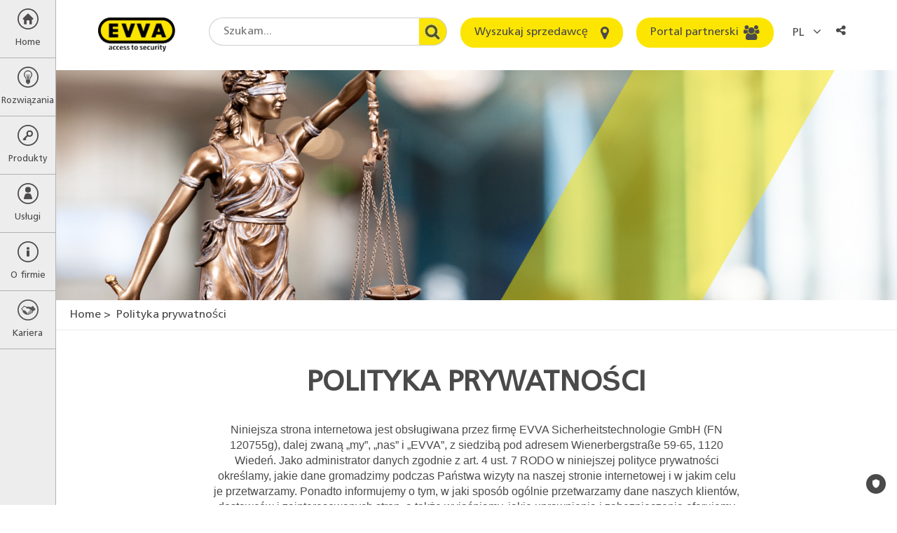

--- FILE ---
content_type: text/html; charset=utf-8
request_url: https://www.evva.com/pl-pl/politykaprywatnosci/
body_size: 31749
content:
<!DOCTYPE html>
<html lang="pl-pl" dir="ltr" class="no-js" itemscope itemtype="http://schema.org/WebPage">
<head>

<meta charset="utf-8">
<!-- 
	site by kraftwerk [http://www.kraftwerk.co.at]

	This website is powered by TYPO3 - inspiring people to share!
	TYPO3 is a free open source Content Management Framework initially created by Kasper Skaarhoj and licensed under GNU/GPL.
	TYPO3 is copyright 1998-2026 of Kasper Skaarhoj. Extensions are copyright of their respective owners.
	Information and contribution at https://typo3.org/
-->



<title>Polityka prywatności | EVVA</title>
<meta property="og:type" content="website" />
<meta property="og:locale" content="pl_PL" />
<meta property="og:url" content="https://www.evva.com/pl-pl/politykaprywatnosci" />
<meta property="og:title" content="Polityka prywatności | EVVA" />
<meta property="og:description" content="W tym miejscu można znaleźć politykę prywatności EVVA zgodną z RODO." />
<meta property="og:image" content="https://www.evva.com/fileadmin/_processed_/8/5/csm_Rechtliches_Banner_37794f9a34.png" />
<meta property="og:image:url" content="https://www.evva.com/fileadmin/_processed_/8/5/csm_Rechtliches_Banner_37794f9a34.png" />
<meta property="og:image:width" content="1920" />
<meta property="og:image:height" content="686" />
<meta property="og:site_name" content="EVVA" />
<meta name="generator" content="TYPO3 CMS" />
<meta name="description" content="W tym miejscu można znaleźć politykę prywatności EVVA zgodną z RODO." />
<meta name="viewport" content="width=device-width, initial-scale=1.0, shrink-to-fit=no" />
<meta name="twitter:card" content="summary_large_image" />
<meta name="twitter:title" content="Polityka prywatności | EVVA" />
<meta name="twitter:description" content="W tym miejscu można znaleźć politykę prywatności EVVA zgodną z RODO." />
<meta name="twitter:image" content="https://www.evva.com/fileadmin/_processed_/8/5/csm_Rechtliches_Banner_37794f9a34.png" />









<!-- Favicons -->
<link rel="apple-touch-icon" sizes="76x76" href="/fileadmin/template/assets/img/favicons/apple-touch-icon.png?v=M4oybr675d">
<link rel="icon" type="image/png" href="/fileadmin/template/assets/img/favicons/favicon-32x32.png?v=M4oybr675d" sizes="32x32">
<link rel="icon" type="image/png" href="/fileadmin/template/assets/img/favicons/favicon-16x16.png?v=M4oybr675d" sizes="16x16">
<link rel="shortcut icon" href="/fileadmin/template/assets/img/favicons/favicon.ico?v=M4oybr675d">

<!--Fonts-->
<link rel="preload" href="/fileadmin/template/assets/fonts/FrutigerLTStd-Bold.woff2" as="font" type="font/woff2" crossorigin="anonymous">
<link rel="preload" href="/fileadmin/template/assets/fonts/FrutigerLTStd-Roman.woff2" as="font" type="font/woff2" crossorigin="anonymous">
<link rel="preload" href="/fileadmin/template/assets/fonts/fontawesome-webfont.woff2" as="font" type="font/woff2" crossorigin="anonymous">

<style>
@charset "UTF-8";.fa{-moz-osx-font-smoothing:grayscale;-webkit-font-smoothing:antialiased;display:inline-block;font-style:normal;font-variant:normal;text-rendering:auto;line-height:1}.fa-angle-left:before{content:"\F104"}.fa-angle-right:before{content:"\F105"}.fa-bars:before{content:"\F0C9"}.fa-comments:before{content:"\F086"}.fa-envelope:before{content:"\F0E0"}.fa-home:before{content:"\F015"}.fa-info:before{content:"\F129"}.fa-key:before{content:"\F084"}.fa-map-marker:before{content:"\F041"}.fa-phone-square:before{content:"\F098"}.fa-search:before{content:"\F002"}.fa-share-alt:before{content:"\F1E0"}.fa-th-large:before{content:"\F009"}.fa-times:before{content:"\F00D"}.fa-users:before{content:"\F0C0"}.sr-only{border:0;clip:rect(0,0,0,0);height:1px;margin:-1px;overflow:hidden;padding:0;position:absolute;width:1px}@font-face{font-family:Font Awesome\ 5 Free;font-style:normal;font-weight:400;font-display:auto;src:url(/fileadmin/template/assets/fonts/fontawesome-webfont.eot);src:url(/fileadmin/template/assets/fonts/fontawesome-webfont.eot?#iefix) format("embedded-opentype"),url(/fileadmin/template/assets/fonts/fontawesome-webfont.woff2) format("woff2"),url(/fileadmin/template/assets/fonts/fontawesome-webfont.woff) format("woff"),url(/fileadmin/template/assets/fonts/fontawesome-webfont.ttf) format("truetype"),url(/fileadmin/template/assets/fonts/fontawesome-webfont.svg#fontawesome) format("svg")}@font-face{font-family:Font Awesome\ 5 Free;font-style:normal;font-weight:900;font-display:auto;src:url(fa-solid-900.eot);src:url(fa-solid-900.eot?#iefix) format("embedded-opentype"),url(fa-solid-900.woff2) format("woff2"),url(fa-solid-900.woff) format("woff"),url(fa-solid-900.ttf) format("truetype"),url(fa-solid-900.svg#fontawesome) format("svg")}.fa{font-family:Font Awesome\ 5 Free}.fa{font-weight:900}.shariff:after,.shariff:before{content:" ";display:table}.shariff:after{clear:both}@font-face{font-family:Frutiger;src:url(/fileadmin/template/assets/fonts/FrutigerLTStd-Roman.woff2) format("woff2"),url(/fileadmin/template/assets/fonts/FrutigerLTStd-Roman.woff) format("woff");font-display:swap}.container{padding-right:9px;padding-left:9px;margin-right:auto;margin-left:auto}.container:after,.container:before{display:table;content:" "}.container:after{clear:both}@media (min-width:768px){.container{width:738px}}@media (min-width:992px){.container{width:958px}}@media (min-width:1200px){.container{width:1158px}}.row{margin-right:-9px;margin-left:-9px}.row:after,.row:before{display:table;content:" "}.row:after{clear:both}.col-lg-12,.col-lg-2,.col-lg-4,.col-lg-6,.col-md-10,.col-md-12,.col-md-2,.col-md-4,.col-md-6,.col-sm-12,.col-sm-6,.col-xs-12,.col-xs-6{position:relative;min-height:1px;padding-right:9px;padding-left:9px}.col-xs-12,.col-xs-6{float:left}.col-xs-6{width:50%}.col-xs-12{width:100%}@media (min-width:768px){.col-sm-12,.col-sm-6{float:left}.col-sm-6{width:50%}.col-sm-12{width:100%}}@media (min-width:992px){.col-md-10,.col-md-12,.col-md-2,.col-md-4,.col-md-6{float:left}.col-md-2{width:16.6666667%}.col-md-4{width:33.3333333%}.col-md-6{width:50%}.col-md-10{width:83.3333333%}.col-md-12{width:100%}.col-md-offset-1{margin-left:8.3333333%}}@media (min-width:1200px){.col-lg-12,.col-lg-2,.col-lg-4,.col-lg-6{float:left}.col-lg-2{width:16.6666667%}.col-lg-4{width:33.3333333%}.col-lg-6{width:50%}.col-lg-12{width:100%}}.fade{opacity:0}.nav{padding-left:0;margin-bottom:0;list-style:none}.nav:after,.nav:before{display:table;content:" "}.nav:after{clear:both}.nav>li{position:relative;display:block}.nav>li>a{position:relative;display:block;padding:10px 15px}.nav-tabs{border-bottom:1px solid #ddd}.nav-tabs>li{float:left;margin-bottom:-1px}.nav-tabs>li>a{margin-right:2px;line-height:1;border:1px solid transparent;border-radius:4px 4px 0 0}.nav-tabs>li.active>a{color:#555;background-color:#fff;border:1px solid #ddd;border-bottom-color:transparent}.modal{position:fixed;top:0;right:0;bottom:0;left:0;z-index:1050;display:none;overflow:hidden;-webkit-overflow-scrolling:touch;outline:0}.modal.fade .modal-dialog{-webkit-transform:translate(0,-25%);-ms-transform:translate(0,-25%);-o-transform:translate(0,-25%);transform:translate(0,-25%)}.modal-dialog{position:relative;width:auto;margin:10px}.modal-content{position:relative;background-color:#fff;background-clip:padding-box;border:1px solid #999;border:1px solid rgba(0,0,0,.2);border-radius:6px;-webkit-box-shadow:0 3px 9px rgba(0,0,0,.5);box-shadow:0 3px 9px rgba(0,0,0,.5);outline:0}.modal-header{padding:15px;border-bottom:1px solid #e5e5e5}.modal-header:after,.modal-header:before{display:table;content:" "}.modal-header:after{clear:both}.modal-header .close{margin-top:-2px}.modal-title{margin:0;line-height:1}.modal-body{position:relative;padding:15px}.modal-footer{padding:15px;text-align:right;border-top:1px solid #e5e5e5}.modal-footer:after,.modal-footer:before{display:table;content:" "}.modal-footer:after{clear:both}@media (min-width:768px){.modal-dialog{width:600px;margin:30px auto}.modal-content{-webkit-box-shadow:0 5px 15px rgba(0,0,0,.5);box-shadow:0 5px 15px rgba(0,0,0,.5)}}@-ms-viewport{width:device-width}@media (max-width:767px){.hidden-xs{display:none!important}}@media (min-width:768px) and (max-width:991px){.hidden-sm{display:none!important}}@font-face{font-family:FontAwesome;src:url(/fileadmin/template/assets/fonts/fontawesome-webfont.eot?v=4.7.0);src:url(/fileadmin/template/assets/fonts/fontawesome-webfont.eot?#iefix&v=4.7.0) format("embedded-opentype"),url(/fileadmin/template/assets/fonts/fontawesome-webfont.woff2?v=4.7.0) format("woff2"),url(/fileadmin/template/assets/fonts/fontawesome-webfont.woff?v=4.7.0) format("woff"),url(/fileadmin/template/assets/fonts/fontawesome-webfont.ttf?v=4.7.0) format("truetype"),url(/fileadmin/template/assets/fonts/fontawesome-webfont.svg?v=4.7.0#fontawesomeregular) format("svg");font-weight:400;font-style:normal;font-display:swap}.fa{display:inline-block;font:normal normal normal 14px/1 FontAwesome;font-size:inherit;text-rendering:auto;-webkit-font-smoothing:antialiased;-moz-osx-font-smoothing:grayscale}.fa-search:before{content:""}.fa-th-large:before{content:""}.fa-times:before{content:""}.fa-home:before{content:""}.fa-map-marker:before{content:""}.fa-key:before{content:""}.fa-comments:before{content:""}.fa-phone-square:before{content:""}.fa-users:before{content:""}.fa-bars:before{content:""}.fa-envelope:before{content:""}.fa-angle-left:before{content:""}.fa-angle-right:before{content:""}.fa-info:before{content:""}.fa-share-alt:before{content:""}.sr-only{position:absolute;width:1px;height:1px;padding:0;margin:-1px;overflow:hidden;clip:rect(0,0,0,0);border:0}@media (min-width:768px){.push--bottom-big{margin-bottom:120px}}@media (max-width:767px){.push--bottom-big{margin-bottom:30px}}.after-large{margin-bottom:100px!important}html{font-family:sans-serif;-ms-text-size-adjust:100%;-webkit-text-size-adjust:100%}body{margin:0}header,main,nav,section{display:block}a{background-color:transparent}a:hover{outline:0}strong{font-weight:700}h1{font-size:2em;margin:.67em 0}img{border:0}button,input,select,textarea{color:inherit;font:inherit;margin:0}button{overflow:visible}button,select{text-transform:none}button{-webkit-appearance:button}button::-moz-focus-inner,input::-moz-focus-inner{border:0;padding:0}input{line-height:normal}input[type=checkbox]{box-sizing:border-box;padding:0}fieldset{border:1px solid silver;margin:0 2px;padding:.35em .625em .75em}textarea{overflow:auto}*{box-sizing:border-box}:after,:before{box-sizing:border-box}html{scroll-behavior:smooth}body{font-family:Frutiger,Arial,sans-serif;font-size:16px;line-height:1.4;color:#4a4a4a;font-weight:400;word-spacing:0;padding:40px 0 0 0;height:100%;width:100%;position:relative;overflow-x:hidden}@media (min-width:768px){body{padding:100px 0 0 80px}}p{margin:0 0 15px 0;line-height:1.4}button,input,select,textarea{font-family:inherit;font-size:inherit;line-height:inherit}img{vertical-align:middle}.sr-only{position:absolute;width:1px;height:1px;margin:-1px;padding:0;overflow:hidden;clip:rect(0,0,0,0);border:0}a{color:#4a4a4a}.btn{display:inline-block;vertical-align:middle;touch-action:manipulation;outline:0;text-align:center;text-decoration:none;font-family:Frutiger,Arial,sans-serif;font-weight:400;border-radius:20px;border:none;line-height:1.2}.btn--primary{background:#fce500;color:#4a4a4a;padding:12px 20px}.btn--icon{position:relative;padding:12px 50px 12px 20px}.btn--icon>.fa{position:absolute;font-size:21px;line-height:0;right:20px;top:50%;-webkit-transform:translate(0,-50%);-ms-transform:translate(0,-50%);-o-transform:translate(0,-50%);transform:translate(0,-50%)}.checkbox-wrapper{position:relative;display:block;margin-top:10px;margin-bottom:10px}.label--checkbox{color:#333;padding:2px 0 0 30px;min-height:20px}.checkbox{position:absolute;margin-left:-20px;opacity:0}.checkbox~label{background:url(/fileadmin/template/assets/img/bg/EVVA_checkbox_unchecked.svg) no-repeat left top 2px}.container-wide{width:100%;max-width:1980px;position:relative;margin:0 auto;padding:0 9px}.container-text-area{position:relative;margin:0 auto;padding:0 9px;width:100%}@media (min-width:768px){.container-text-area{width:738px}}@media (min-width:991px){.container-text-area{width:770px}}.fieldset-title{display:block;float:left;width:100%;margin-bottom:22px;font-size:20px;color:#4a4a4a;font-weight:700;padding:0}.fieldset{min-width:0;border:none;padding:20px;margin:0 0 20px 0;border-left:5px solid #fce500;background-color:#f6f6f6}.fieldset .form-group{margin-bottom:22px}.training-form-submit{text-align:center}.training-form-submit .btn{min-width:270px}.form-group{margin-bottom:15px}.form-row--flex{display:-webkit-box;display:-ms-flexbox;display:flex;-ms-flex-wrap:wrap;flex-wrap:wrap}.terms-field{position:absolute;margin:0 0 0 -999em}form input,form select,form textarea{margin-top:0!important}.h1,h1,h2,h4{margin:0}.h1,h1,h2,h4{font-weight:700}.h1{display:block}.h1,h1{color:#4a4a4a}@media screen and (min-width:320px){.h1,h1{font-size:30px;line-height:1.3}}@media screen and (min-width:768px){.h1,h1{font-size:40px;line-height:1.3}}@media screen and (min-width:992px){.h1,h1{font-size:40px;line-height:1.3}}h2{color:#4a4a4a}@media screen and (min-width:320px){h2{font-size:22px;line-height:1.3}}@media screen and (min-width:768px){h2{font-size:30px;line-height:1.3}}@media screen and (min-width:992px){h2{font-size:30px;line-height:1.3}}h4{color:#4a4a4a}@media screen and (min-width:320px){h4{font-size:18px;line-height:1.3}}@media screen and (min-width:768px){h4{font-size:21px;line-height:1.3}}@media screen and (min-width:992px){h4{font-size:21px;line-height:1.3}}.img-responsive{display:block;max-width:100%;}.label{display:inline-block;max-width:100%;color:#4a4a4a;font-size:16px}.label--element{margin-bottom:8px}.editor-output ul{width:auto;overflow:hidden;padding-left:16px}.editor-output ul li{line-height:1.4}.select-wrapper{position:relative}.select{text-indent:0;width:100%;display:block;padding:0 10px;border:1px solid #979796;line-height:1.4;-webkit-appearance:none;-moz-appearance:none;appearance:none;border-radius:3px;background:linear-gradient(180deg,#f2f2f2 0,#d4d4d4 100%);box-shadow:inset 0 2px 0 0 #fff,0 1px 2px 0 rgba(0,0,0,.2);height:36px}.select::-ms-expand{display:none}.select::-moz-placeholder{color:#999;opacity:1}.select:-ms-input-placeholder{color:#999}.select::-webkit-input-placeholder{color:#999}.input-area,.input-text{width:100%;display:block;padding:0 10px;border:1px solid #d8d8d8;background:#fff;box-shadow:inset 0 1px 3px 0 rgba(0,0,0,.5);border-radius:3px}.input-area::-moz-placeholder,.input-text::-moz-placeholder{color:#b2b2b2;opacity:1}.input-area:-ms-input-placeholder,.input-text:-ms-input-placeholder{color:#b2b2b2}.input-area::-webkit-input-placeholder,.input-text::-webkit-input-placeholder{color:#b2b2b2}.input-area::-ms-clear,.input-text::-ms-clear{display:none}.input-text{text-indent:0;padding:0 10px;height:36px}.input-area{max-width:100%;width:100%;padding:10px}.w-mobile-search{float:right}@media (min-width:769px){.w-mobile-search{display:none}}.mobile-search-toggle{border:none;background:0 0;margin:0 5px;padding:0 5px;height:40px;outline:0}.mobile-search-container{display:none;position:fixed;left:0;box-shadow:0 10px 15px -15px;padding:50px 5px 20px;width:100%;background:#ededed;z-index:-1}.mobile-search-container-inner{position:relative;margin:0 auto;max-width:400px}.mobile-search-container-inner .round-search-input{max-width:400px;width:100%!important}.breadcrumbs{display:none}@media (min-width:992px){.breadcrumbs{display:block;list-style:none;margin-top:0;margin-bottom:0;padding:10px 20px;border-bottom:1px solid #ededed}}.breadcrumbs>li{display:inline-block}.breadcrumbs>li:before{content:'>';margin-right:4px}.breadcrumbs>li:first-child:before{content:none}.breadcrumbs a{text-decoration:none}#main-menu{position:relative;z-index:10}.menu-overlay{position:absolute;top:0;left:0;width:100%;height:100%;z-index:4;background:rgba(87,87,86,.6);display:none}.menu-level{list-style:none;padding:0;margin:0;height:100%;z-index:5;opacity:0}.menu-level>li a,.menu-level>li button{display:block;text-decoration:none;outline-offset:-3px}@media (min-width:768px){.menu-level>li a:hover{background-color:#fce500}}@media (min-width:768px){.menu-level>li.is--current>a,.menu-level>li.is--current>button{background-color:#fce500!important;color:#4a4a4a!important}}@media (min-width:768px){.menu-parent-item{display:flex;align-items:center;padding:12px 20px;margin-top:40px}}.menu-parent-name{color:#fce500}@media (max-width:768px){.menu-parent-name{display:block;margin-top:0;padding:12px 20px;background-color:#fce500;color:#4a4a4a;font-weight:700}}.menu-level-1{position:fixed;width:100%;left:-100%;background-color:#ededed;border-right:1px solid #b2b2b2;opacity:1}@media (max-width:768px){.menu-level-1{overflow-y:auto;overflow-x:hidden}}@media (min-width:769px){.menu-level-1{left:0;top:0;width:80px}}.menu-level-1>li>a,.menu-level-1>li>button{display:block;width:100%;text-align:center;color:#4a4a4a;border:none;background:0 0;border-bottom:1px solid #b2b2b2;padding:12px 0;overflow:hidden;outline-offset:-3px}.menu-level-1>li>a>span,.menu-level-1>li>button>span{display:block}.menu-level-1>li>a>span.top-link-text,.menu-level-1>li>button>span.top-link-text{margin-top:10px;font-size:13px}.menu-level-2{position:absolute;left:80px;top:-100%;width:280px;background-color:#575756}.menu-level-2>.menu-lvl-2-list-item{display:flex;width:100%}.menu-level-2>.menu-lvl-2-list-item .nav-link{display:table-cell;width:100%;padding:12px 5px 12px 20px}.menu-level-2>.menu-lvl-2-list-item .submenu-toggle{position:relative;font-size:25px;color:#fff;border:none;background:0 0}.menu-level-2>.menu-lvl-2-list-item .submenu-toggle:before{position:absolute;content:'';display:block;width:1px;background:#fff;height:80%;top:50%;left:0;-webkit-transform:translate(0,-50%);-ms-transform:translate(0,-50%);-o-transform:translate(0,-50%);transform:translate(0,-50%)}@media (max-width:767px){.menu-level-2>.menu-lvl-2-list-item .submenu-toggle{display:table-cell;padding:0 20px;vertical-align:middle;line-height:40px}}@media (min-width:768px){.menu-level-2>.menu-lvl-2-list-item .submenu-toggle{width:40px}}.menu-level-2>.menu-lvl-2-list-item>a{position:relative;color:#fff;padding:12px 40px 12px 20px;outline-offset:-3px}@media (max-width:768px){.menu-level-2{position:fixed;overflow-y:auto;overflow-x:hidden;width:100%;left:100%;top:0}}.menu-level-3{position:absolute;left:280px;top:-100%;width:310px;background-color:#575756;-webkit-box-shadow:inset 10px 0 30px -10px rgba(0,0,0,.5);box-shadow:inset 10px 0 30px -10px rgba(0,0,0,.5)}.menu-level-3>li>a{color:#fff;padding:12px 20px;outline-offset:-3px}@media (max-width:768px){.menu-level-3{position:fixed;overflow-y:auto;overflow-x:hidden;width:100%;left:100%;top:0}}.desktop-submenu-close{background:0 0;border:none;font-size:25px;width:30px;height:30px;color:#fce500;margin-right:10px}@media (max-width:768px){.desktop-submenu-close{display:none!important}}.mobile-menu-close,.mobile-submenu-close{display:none}@media (max-width:768px){.mobile-menu-close,.mobile-submenu-close{display:block}.mobile-menu-close>button:before,.mobile-submenu-close>button:before{font-family:FontAwesome;content:'\f104';margin-right:10px}.mobile-menu-close>button:after,.mobile-submenu-close>button:after{display:none}}@media (max-width:768px){.mobile-submenu-close>button{border:none;background:0 0;color:#fff;padding:12px 20px}}.menu-icon{height:30px}.menu-icon:before{content:''}.menu-icon.fa-home{background:url(/fileadmin/template/assets/img/Home.svg) no-repeat center center}.menu-icon.fa-th-large{background:url(/fileadmin/template/assets/img/Loesung.svg) no-repeat center center}.menu-icon.fa-key{background:url(/fileadmin/template/assets/img/Schluessel.svg) no-repeat center center}.menu-icon.fa-users{background:url(/fileadmin/template/assets/img/Service.svg) no-repeat center center}.menu-icon.fa-info{background:url(/fileadmin/template/assets/img/About_Us.svg) no-repeat center center}.menu-icon.fa-career{background:url(/fileadmin/template/assets/img/kariere.svg) no-repeat center center}@media (min-width:991px){.modal-dialog{width:770px}}.modal-content{background-color:#f6f6f6;border-radius:5px;box-shadow:none}.modal-header{background-color:#fce500;border-bottom:none;padding:15px 20px;border-radius:5px 5px 0 0}.modal-header .modal-title{text-transform:uppercase;font-size:20px}.modal-header .close{background-color:transparent;border:none;float:right;color:#575756;font-size:20px}.modal-body{padding:20px}.modal-footer{border-top:none;padding:15px 20px 35px 20px}.modal--language .modal-dialog,.modal--social-media-share .modal-dialog{max-width:470px;margin:30px auto}.modal--language .modal-dialog .modal-content,.modal--social-media-share .modal-dialog .modal-content{background-color:#fff}.modal--language .modal-header,.modal--social-media-share .modal-header{background-color:transparent}@media (min-width:768px){.modal--language .modal-header,.modal--social-media-share .modal-header{padding:15px 5px 10px 45px}}@media (max-width:767px){.modal--language .modal-header,.modal--social-media-share .modal-header{padding:15px 5px 10px 15px}}.modal--language .modal-header .modal-title,.modal--social-media-share .modal-header .modal-title{font-size:18px;text-transform:none}@media (min-width:768px){.modal--language .modal-body,.modal--social-media-share .modal-body{padding:10px 35px}}@media (max-width:767px){.modal--language .modal-body,.modal--social-media-share .modal-body{padding:10px 5px}}@media (min-width:768px){.modal--social-media-share .shariff{margin-bottom:10px}}@media (max-width:767px){.modal--social-media-share .shariff{max-width:150px;margin:0 auto 10px auto}}.lang-list{margin:0;padding:0;list-style:none;display:flex;flex-wrap:wrap;justify-content:flex-start;align-items:flex-start}@media (min-width:768px){.lang-list li{width:33.3%}}@media (max-width:767px){.lang-list li{width:50%}}.lang-list li.multilingual{padding:10px 0 10px 10px;font-size:0}.lang-list li.multilingual .lang-flag{margin-right:15px}.lang-list li.multilingual .lang-link{display:inline-flex;padding:0}.lang-list li.multilingual .lang-link+.lang-link{margin-left:15px}.lang-list .lang-link{display:block;padding:10px 0 10px 10px;text-decoration:none;font-size:16px}.lang-list .lang-link .lang-flag{margin-right:15px}.vertical-alignment-helper{display:table;height:100%;width:100%}.vertical-align-center{display:table-cell;vertical-align:middle}.modal-content{max-width:inherit;height:inherit;margin:0 auto}.nav-tabs{border-bottom:none}.nav-tabs>li>a{position:relative;z-index:1;font-size:18px;text-decoration:none;border:none;border-bottom:4px solid transparent;padding:8px 0;margin-right:60px}@media (max-width:991px){.nav-tabs>li>a{margin-right:30px}}.nav-tabs>li.active>a{border:none;border-bottom:4px solid #fce500}@media (min-width:1024px){.benefits-box-wrapper .row{display:flex;align-items:center}}.benefits-video-link{position:relative;display:block;text-decoration:none}.benefits-video-link:after{font-family:FontAwesome;content:'\f04b';position:absolute;top:50%;left:50%;transform:translate(-50%,-50%);font-size:30px;padding:20px 23px 20px 30px;background:#fce500;border-radius:50%;width:82px;height:82px;}.benefits-video-link img{width:100%;}@media(min-width:768px){.benefits-video-link img{height:450px;}}.benefits-checklist-wrapper{min-height:450px;padding-top:100px}@media (max-width:991px){.benefits-checklist-wrapper{margin-top:20px;min-height:350px;padding-top:50px}}@media (max-width:480px){.benefits-checklist-wrapper{padding-top:0;min-height:1px}}.benefits-checklist-wrapper ul{list-style:none;margin:0;padding:0;font-size:20px}.benefits-checklist-wrapper ul li{line-height:1.4;padding-left:30px;position:relative}.benefits-checklist-wrapper ul li:before{position:absolute;top:0;left:0;font-family:FontAwesome;content:'\f00c';color:#fce500}.benefits-bg-number{font-weight:700;color:#fce500;position:absolute;top:0;right:48px;font-size:625px;line-height:464px;z-index:-1}@media (max-width:991px){.benefits-bg-number{margin-top:20px;font-size:424px;line-height:364px}}@media (max-width:480px){.benefits-bg-number{display:none}}.benefits-list-headline{margin-bottom:25px}.list-collapse-btn{display:none;background:0 0;border:none;width:100%;height:40px;padding:0 11px;text-align:left}.list-collapse-btn:after{font-family:FontAwesome;content:'\f067';float:right;font-size:18px}@media (max-width:991px){.list-collapse-btn{display:block}}.page-header{position:fixed;top:0;left:0;z-index:3;width:100%;padding:0;height:40px;background:#ededed;border-bottom:1px solid #979796}@media (min-width:769px){.page-header{background:#fff;border:none;height:100px;padding:25px 60px 25px 120px}}@media (min-width:1150px){.page-header{padding:25px 60px 25px 140px}}.header-logo{width:110px;display:inline-block;vertical-align:top;position:fixed;left:50%;top:24px;-webkit-transform:translate(-50%,0);-ms-transform:translate(-50%,0);-o-transform:translate(-50%,0);transform:translate(-50%,0)}@media (min-width:769px){.header-logo{position:relative;left:initial;top:initial;transform:none}}.header-logo>a{display:block;outline-offset:3px}.mobile-menu-btn{border:none;background:0 0;font-size:22px;width:40px;height:40px;display:inline-block;outline-offset:-3px}@media (min-width:769px){.mobile-menu-btn{display:none}}.mobile-user-link{width:25px;height:40px;text-align:center;display:inline-block;position:relative;top:-2px}.mobile-user-link>.fa{line-height:40px}@media (min-width:769px){.mobile-user-link{display:none}}.header-right{vertical-align:top;float:right;display:none}@media (min-width:769px){.header-right{display:inline-block}}.header-right .form-group{display:inline-block;margin-right:15px;margin-bottom:0;vertical-align:top}.header-right .form-group:last-child{margin-right:0}.round-search-input{font-family:Frutiger,Arial,sans-serif;height:40px;border:1px solid #cfcecf;border-radius:20px 0 0 20px;border-right:none;background-color:#fff;padding:0 60px 0 20px;width:200px!important}@media (min-width:1150px){.round-search-input{width:300px!important}}.header-search-wrapper .header-search-btn{height:40px;width:40px;border-radius:0 20px 20px 0;border:1px solid #cfcecf;border-left:none;overflow:hidden;background:url(/fileadmin/template/assets/img/bg/search.jpg) no-repeat center right;z-index:1}@media (max-width:1149px){.header--btn{padding:0;width:40px;height:40px}.header--btn>span{display:none}.header--btn>.fa{display:block;top:50%;left:50%;right:auto;-webkit-transform:translate(-50%,-50%);-ms-transform:translate(-50%,-50%);-o-transform:translate(-50%,-50%);transform:translate(-50%,-50%)}}.lang-cta{height:40px;border:none;background:0 0;border-radius:15px;padding:8px}@media (max-width:480px){.lang-cta{position:relative;padding-right:15px;max-width:80px;font-size:14px;white-space:nowrap;overflow:hidden;text-overflow:ellipsis}}.lang-cta:after{font-family:FontAwesome;content:'\f107';margin-left:8px;font-size:18px}@media (max-width:480px){.lang-cta:after{position:absolute;right:0;top:50%;transform:translateY(-50%)}}.mobile-language-dd{display:inline-block;float:right}@media (min-width:769px){.mobile-language-dd{display:none}}.lang-link{outline-offset:-3px}.lang-flag{width:30px;height:auto;margin-right:5px;border:1px solid #d8d8d8}.header-search-wrapper{display:flex;align-items:center}.social-media-share-trigger{float:right;height:40px;width:40px;border:none;background:0 0;position:relative;padding:8px 15px 8px 8px;font-size:14px;white-space:nowrap;overflow:hidden;text-overflow:ellipsis}@media (min-width:993px){.social-media-share-trigger{padding:8px;max-width:80px;font-size:inherit;border-radius:15px}}.hero-image{position:relative}.hero-image .container-wide{padding:0}.hero-image .container-wide .hero-slide-headline{position:absolute;top:50px;max-width:100%;left:50%;-webkit-transform:translate(-50%,0);-ms-transform:translate(-50%,0);-o-transform:translate(-50%,0);transform:translate(-50%,0)}@media (min-width:768px){.hero-image .container-wide .hero-slide-headline{left:calc(50%/2);transform:none}}.hero-image img{width:100%;}.hero-slide-headline{display:block;margin-bottom:30px;text-align:center}@media (min-width:768px){.hero-slide-headline{font-size:50px;line-height:1.1}}@media (max-width:767px){.hero-slide-headline{font-size:40px;margin-bottom:20px;line-height:1.1}}@media (max-width:480px){.hero-slide-headline{font-size:30px}}.lead-in-wrapper{text-align:center;margin-top:30px;margin-bottom:30px}@media (min-width:768px){.lead-in-wrapper{margin-top:50px;margin-bottom:60px}}.lead-in-headline{margin-top:15px}@media (min-width:768px){.lead-in-headline{margin-top:25px}}.lead-in-subheadline{font-size:20px;line-height:1.4;display:block;margin-top:8px;font-weight:400;font-family:Frutiger,Arial,sans-serif}.lead-in-text{display:block;font-size:16px;line-height:1.4;margin-top:15px}@media (min-width:768px){.lead-in-text{margin-top:30px}}.project-slide{padding:0 15px;overflow:hidden}.project-slide-link{display:block;position:relative;text-decoration:none;outline-offset:-3px}.project-image img{width:100%;height:auto}.project-slide-detail{position:absolute;left:0;bottom:0;width:100%;padding:2px 10px 8px 10px;background-color:rgba(0,0,0,.4)}.project-slide-detail .project-slide-title,.project-slide-detail span{display:block;color:#fff;line-height:1.4}.project-slide-detail-animated{position:absolute;top:0;left:0;width:100%;height:100%;background-color:rgba(252,229,0,.8);text-align:center;-webkit-transform:translate(0,-100%);-ms-transform:translate(0,-100%);-o-transform:translate(0,-100%);transform:translate(0,-100%)}.project-slide-detail-animated span{display:block;color:#575756;line-height:1.4}.project-slide-animated-inner{position:absolute;width:100%;top:50%;left:50%;padding:20px;-webkit-transform:translate(-50%,-50%);-ms-transform:translate(-50%,-50%);-o-transform:translate(-50%,-50%);transform:translate(-50%,-50%)}.project-slide-animated-inner .project-slide-title{font-weight:700;margin-bottom:10px}.project-slide-title{font-size:20px}.sticky-contact{position:fixed;top:40%;right:0;z-index:1}@media (max-width:767px){.sticky-contact{display:none}}@media (max-width:991px){.sticky-contact{display:none}}.open-contact-btn{border:none;background:#fce500;border-radius:20px 20px 0 0;padding:12px 20px;-webkit-transform:rotate(-90deg) translate(0,-100%);-moz-transform:rotate(-90deg) translate(0,-100%);-ms-transform:rotate(-90deg) translate(0,-100%);-o-transform:rotate(-90deg) translate(0,-100%);transform:rotate(-90deg) translate(0,-100%);-webkit-transform-origin:100% 0;-moz-transform-origin:100% 0;-ms-transform-origin:100% 0;transform-origin:100% 0;font-size:18px}.open-contact-btn>.fa{-webkit-transform:rotate(90deg);-ms-transform:rotate(90deg);-o-transform:rotate(90deg);transform:rotate(90deg);margin-left:18px;font-size:26px;vertical-align:middle}.contact-box{display:table;visibility:hidden;position:fixed;top:40%;right:0;-webkit-transform:translate(100%,0);-ms-transform:translate(100%,0);-o-transform:translate(100%,0);transform:translate(100%,0)}@media (max-width:767px){.contact-box{top:20%}}.close-contact-btn{display:table-cell;vertical-align:top;border:none;background:#fce500;border-radius:20px 0 0 20px;font-size:30px;padding:5px 12px 5px 18px}.contact-box-inner{display:table-cell;vertical-align:top;width:465px;background-color:#575756;padding:20px 30px;font-size:0}.contact-box-inner>.contact-inner-section{font-size:16px;line-height:1.4}.contact-inner-section{display:inline-block;vertical-align:top;width:50%;color:#fff}.contact-inner-section:last-child{padding-left:25px}.contact-inner-section>.fa{color:#fce500;display:block;font-size:40px;line-height:1;margin-bottom:15px}.contact-inner-section a{color:#fce500}.modal-body .after-large{margin-bottom:unset!important}.modal-body .after-large .container{width:100%}.modal-body .after-large .container .container-text-area{width:auto}
.banner-slider-wrapper{background-color:#fce500;height:auto}@media (orientation:portrait){.banner-slider-wrapper{height:calc((var(--vh,1vh) * 100) - 40px)}}@media (min-width:769px){.banner-slider-wrapper{height:auto}}.banner-slider-wrapper>.container-wide{padding:0}.banner-slide{position:relative;overflow:hidden}@media (orientation:portrait){.banner-slide{height:calc((var(--vh,1vh) * 100) - 80px)}}@media (orientation:landscape){.banner-slide{height:600px}}@media (min-width:769px){.banner-slide{height:400px}}@media (min-width:1201px){.banner-slide{height:500px}}.banner-text-container{position:relative;background-color:#fce500;height:100%;width:100%;padding:30px 10px 20px;display:flex;align-items:flex-start}@media (min-width:769px){.banner-text-container{width:350px;padding:50px 10px 10px 10px;display:block}}@media (min-width:1201px){.banner-text-container{width:620px;padding:100px 30px 10px 30px}}@media (min-width:769px){.banner-text-container:after,.banner-text-container:before{content:'';position:absolute;display:block;background-color:#fce500;width:100%;height:100%;top:0;transform:skew(-20deg)}}.banner-text-container:before{right:-91px;z-index:2}.banner-text-container:after{right:-266px;z-index:1;opacity:.25}.banner-text{position:relative;z-index:5;margin-right:10px}@media (min-width:769px){.banner-text{margin-right:0}}.banner-headline{display:block;font-weight:700;line-height:1.2;font-size:25px}@media (min-width:769px){.banner-headline{font-size:40px}}@media (min-width:1201px){.banner-headline{font-size:50px}}.banner-excerpt{display:block;line-height:1.2;font-size:17px;margin-top:20px}@media (min-width:769px){.banner-excerpt{font-size:20px;margin-top:20px}}@media (min-width:1201px){.banner-excerpt{font-size:28px;margin-top:35px}}.banner-btn{display:inline-block;font-weight:700;text-decoration:none;background-color:#fff;margin-top:5px;font-size:17px;padding:16px;border-radius:50px}@media (min-width:769px){.banner-btn{margin-top:20px;padding:16px 30px;font-size:21px}}@media (min-width:1201px){.banner-btn{margin-top:35px}}.banner-product-image{width:100px;height:auto;margin-left:auto;margin-right:10px}@media (min-width:769px){.banner-product-image{position:absolute;right:0;transform:translateX(100%);z-index:2;top:30px;width:auto}}@media (min-width:1201px){.banner-product-image{top:70px}}.banner-image{width:100%}@media (min-width:769px){.banner-image{position:absolute;top:0;right:0;height:100%;width:calc(100% - 350px)}}@media (min-width:1201px){.banner-image{width:calc(100% - 620px)}}.banner-image>img{width:100%;}@media (min-width:769px){.banner-image>img{/*position:absolute;top:50%;left:50%;transform:translate(-50%,-50%);min-width:100%;*/min-height:100%;object-fit:cover;/*width:auto*/}}@media (max-width:1200px) and (min-width:769px){.banner-image>img{max-height:400px}}@media (min-width:769px){.banner-video{position:absolute;top:0;right:0;height:100%;width:calc(100% - 350px)}}@media (min-width:1201px){.banner-video{width:calc(100% - 620px)}}.banner-video video{width:100%}@media (min-width:769px) and (max-width:1599px){.banner-video video{position:absolute;height:100%;top:0;left:50%;transform:translateX(-50%);width:auto}}@media (min-width:1600px){.banner-video video{position:absolute;width:100%;top:50%;left:0;transform:translateY(-50%)}}
.news-tiles-wrapper{position:relative}.news-tiles-wrapper .loader-wrapper{display:none}.news-tiles{display:flex;flex-wrap:wrap;margin:0 -5px}.news-tile-sizer{width:25%}@media (max-width:991px){.news-tile-sizer{width:50%}}@media (max-width:480px){.news-tile-sizer{width:100%}}.news-tile{padding:5px}.news-tile--small{width:25%}@media (max-width:991px){.news-tile--small{width:50%}}@media (max-width:480px){.news-tile--small{width:100%}}.news-tile--big{width:100%}@media (min-width:992px){.news-tile--big{width:50%}}.news-tile--big .news-tile-overlay{display:none}@media (min-width:480px){.news-tile--big .news-tile-overlay{display:block}}.news-tile-inner{position:relative;display:block;overflow:hidden;text-decoration:none}.news-tile-inner img{width:100%;height:auto}.news-tile-inner:hover .news-tile-detail{-webkit-transform:translate(0,100%);-ms-transform:translate(0,100%);-o-transform:translate(0,100%);transform:translate(0,100%)}.news-tile-inner:hover .news-tile-overlay{-webkit-transform:translate(0,0);-ms-transform:translate(0,0);-o-transform:translate(0,0);transform:translate(0,0)}.news-tile-detail{position:absolute;left:0;bottom:0;width:100%;padding:10px 10px 8px 10px;background-color:rgba(0,0,0,.4);-webkit-transition:transform .3s ease;-o-transition:transform .3s ease;transition:transform .3s ease}.news-tile-detail span{display:block;color:#fff;line-height:1.4}.news-tile-overlay{position:absolute;top:0;left:0;width:100%;height:100%;background-color:rgba(252,229,0,.8);-webkit-transition:transform .3s ease;-o-transition:transform .3s ease;transition:transform .3s ease;padding:15px}@media (min-width:991px){.news-tile-overlay{-webkit-transform:translate(0,-100%);-ms-transform:translate(0,-100%);-o-transform:translate(0,-100%);transform:translate(0,-100%)}}.news-tile-overlay .news-tile-overlay-text{position:absolute;top:50%;left:50%;width:100%;text-align:center;-webkit-transform:translate(-50%,-50%);-ms-transform:translate(-50%,-50%);-o-transform:translate(-50%,-50%);transform:translate(-50%,-50%)}.news-tile-overlay-text{line-height:1.4}.news-tile-overlay-text *{color:#575756}.news-tile-overlay-text>span{font-weight:700}.news-tile-overlay-text>ul{list-style:none;margin-top:20px;padding:0}.news-tile-overlay-text>ul>li{position:relative;padding-left:20px;font-size:18px;line-height:1.4}.news-tile-overlay-text>ul>li:before{font-family:FontAwesome;font-size:25px;content:'\f105';position:absolute;left:0;top:50%;-webkit-transform:translate(0,-50%);-ms-transform:translate(0,-50%);-o-transform:translate(0,-50%);transform:translate(0,-50%)}.news-tile-overlay-headline{height:57px;margin-bottom:10px;display:flex;justify-content:center;flex-direction:column}.news-tiles-load-button{text-align:center;margin:25px 0 25px 0}
.table td,.table th{padding:8px;vertical-align:middle}.table th{text-align:left;font-size:18px;font-weight:400;color:#fff;padding:16px;background-color:#b2b2b2;border-right:1px solid #fff}.table th:last-child{border-right:none}.table td{padding:12px;border-right:1px solid #d8d8d8;line-height:1.4}.table td:last-child{border-right:none}.table tr:nth-child(even) td{background-color:#ededed}
.table--contact{border:none}.table--contact thead tr{border:none}.table--contact thead th{background:0 0;color:#4a4a4a;border:none}.hide-mobile{display:none}.table--contact td{display:block;border:none}.table--contact td:before{content:attr(data-title);padding-right:10px;float:left}.table--contact tr{margin-bottom:10px;display:block;border:1px solid #d8d8d8;border-radius:5px}.table--contact tr:nth-child(even) td{background-color:transparent}.table--contact .cell-image-contact img{display:block;margin-bottom:10px}.table--contact .cell-image-contact>.bttrlazyloading-wrapper{display:inline-block;vertical-align:middle;margin-right:10px}.table--contact .cell-image-contact>span{display:inline-block;vertical-align:middle}@media (min-width:672px){.table--contact thead{display:table-header-group}.table--contact thead th{border-right:1px solid #fff;background-color:#b2b2b2;color:#fff}.hide-mobile{display:table-cell}.table--contact td{display:table-cell;border-right:none;border-bottom:1px solid #d8d8d8;padding:12px 0}.table--contact td:before{display:none}.table--contact tr{border:none;display:table-row}.table--contact tr:nth-child(even) td{background-color:#f6f6f6}.table--contact .cell-image-contact img{display:inline-block;margin-right:10px}.table--contact .cell-image-space.cell-image-contact>span{margin-left:5px}}
.table-responsive{overflow-x:auto;min-height:.01%}@media (max-width:767px){.table-responsive{width:100%;border:1px solid #ddd;overflow-y:hidden;-ms-overflow-style:-ms-autohiding-scrollbar}}@media (max-width:767px){.table--responsive{margin-bottom:15px}}
.cw-40{width: 100%}@media (min-width:672px){.cw-40{width: 40%}}.cw-20{width: 20%}
</style>


<!-- TRUENDO Privacy Center -->
<script id="truendoAutoBlock" type="text/javascript" src="https://cdn.priv.center/pc/truendo_cmp.pid.js" data-siteid="11232947-da44-423c-9cd4-e7efbc61afae">
</script>
<!-- End TRUENDO Privacy Center -->

<!-- Preconnect and DNS prefetch -->
<link rel="preconnect" href="//www.google-analytics.com" crossorigin>
<link rel="dns-prefetch" href="//www.google-analytics.com">
<link rel="preconnect" href="//connect.facebook.net" crossorigin>
<link rel="dns-prefetch" href="//connect.facebook.net">

              <script>
                var currentRegion = 'pl_pl';
                var L = 10;
              </script>                <script>
                    /*! loadCSS. [c]2017 Filament Group, Inc. MIT License */
                    !function(e){"use strict";var t=function(t,n,r,o){var i,a=e.document,d=a.createElement("link");if(n)i=n;else{var f=(a.body||a.getElementsByTagName("head")[0]).childNodes;i=f[f.length-1]}var l=a.styleSheets;if(o)for(var s in o)o.hasOwnProperty(s)&&d.setAttribute(s,o[s]);d.rel="stylesheet",d.href=t,d.media="only x",function e(t){if(a.body)return t();setTimeout(function(){e(t)})}(function(){i.parentNode.insertBefore(d,n?i:i.nextSibling)});var u=function(e){for(var t=d.href,n=l.length;n--;)if(l[n].href===t)return e();setTimeout(function(){u(e)})};function c(){d.addEventListener&&d.removeEventListener("load",c),d.media=r||"all"}return d.addEventListener&&d.addEventListener("load",c),d.onloadcssdefined=u,u(c),d};"undefined"!=typeof exports?exports.loadCSS=t:e.loadCSS=t}("undefined"!=typeof global?global:this);

                    loadCSS( "/fileadmin/template/assets/css/application.min.css?v=1" );
                    loadCSS( "/typo3conf/ext/solr/Resources/Css/JQueryUi/jquery-ui.custom.css" );
                </script>
                <script>
                    (function (sCDN,sCDNProject,sCDNWorkspace,sCDNVers) {
                        if(
                            window.localStorage !== null &&
                            typeof window.localStorage === "object" &&
                            typeof window.localStorage.getItem === "function" &&
                            window.sessionStorage !== null &&
                            typeof window.sessionStorage === "object" &&
                            typeof window.sessionStorage.getItem === "function" )
                        {
                            sCDNVers = window.sessionStorage.getItem('jts_preview_version') || window.localStorage.getItem('jts_preview_version') || sCDNVers;
                        }
                        window.jentis = window.jentis || {};
                        window.jentis.config = window.jentis.config || {};
                        window.jentis.config.frontend = window.jentis.config.frontend || {};
                        window.jentis.config.frontend.cdnhost = sCDN+"/get/"+sCDNWorkspace+"/web/"+sCDNVers+"/";
                        window.jentis.config.frontend.vers = sCDNVers;
                        window.jentis.config.frontend.env = sCDNWorkspace;
                        window.jentis.config.frontend.project = sCDNProject;
                        window._jts = window._jts || [];
                        var f   = document.getElementsByTagName("script")[0];
                        var j = document.createElement("script");
                        j.async = true;
                        j.src   = window.jentis.config.frontend.cdnhost+"8ki3kz.js";
                        f.parentNode.insertBefore(j, f)
                    })("https://hp1vz1.evva.com","evva","live","_");
                </script>
<link rel="canonical" href="https://www.evva.com/pl-pl/politykaprywatnosci"/>

<link rel="alternate" hreflang="de-at" href="https://www.evva.com/at-de/datenschutzerklaerung"/>
<link rel="alternate" hreflang="de-de" href="https://www.evva.com/de-de/datenschutzerklaerung"/>
<link rel="alternate" hreflang="de-ch" href="https://www.evva.com/ch-de/datenschutzerklaerung"/>
<link rel="alternate" hreflang="it-it" href="https://www.evva.com/it-it/informativa-sulla-privacy"/>
<link rel="alternate" hreflang="nl-be" href="https://www.evva.com/be-nl/privacyverklaring"/>
<link rel="alternate" hreflang="nl-nl" href="https://www.evva.com/nl-nl/privacyverklaring"/>
<link rel="alternate" hreflang="fr-be" href="https://www.evva.com/be-fr/declarationdeconfidentialite"/>
<link rel="alternate" hreflang="fr-fr" href="https://www.evva.com/fr-fr/protection-des-donnees"/>
<link rel="alternate" hreflang="pl-pl" href="https://www.evva.com/pl-pl/politykaprywatnosci"/>
<link rel="alternate" hreflang="sk-sk" href="https://www.evva.com/sk-sk/vyhlasenieoochraneudajov"/>
<link rel="alternate" hreflang="cs-cz" href="https://www.evva.com/cz-cz/prohlasenio-ochraneosobnichudaju"/>
<link rel="alternate" hreflang="sv-se" href="https://www.evva.com/se-sv/integritetspolicy"/>
<link rel="alternate" hreflang="en-gb" href="https://www.evva.com/uk-en/data-protection-declaration"/>
<link rel="alternate" hreflang="fr-ch" href="https://www.evva.com/ch-fr/protectiondesdonnees"/>
<link rel="alternate" hreflang="en" href="https://www.evva.com/int-en/data-protection-declaration"/>
<link rel="alternate" hreflang="x-default" href="https://www.evva.com/at-de/datenschutzerklaerung"/>
</head>
<body class="default">
<div class="page-wrapper">



<!-- meta data -->

    
            <meta itemprop="name" content="Polityka prywatności" />
        
    
            <meta itemprop="description" content="W tym miejscu można znaleźć politykę prywatności EVVA zgodną z RODO." />
        
    
    
            
                    <meta itemprop="headline" content="Polityka prywatności | EVVA" />
                
        

<!-- ./meta data -->

<!-- skip links -->
<div class="skip-links-wrapper">
    <a href="#main-content" accesskey="1" class="skip-link sr-only sr-only-focusable">Do spisu treści</a>
    <a href="#main-menu" accesskey="2" class="skip-link sr-only sr-only-focusable"></a>
    <a href="#headerSearchDesktop" accesskey="3" class="skip-link sr-only sr-only-focusable"></a>    
    <a href="#page-footer" accesskey="4" class="skip-link sr-only sr-only-focusable">Do stopki</a>
</div><!-- ./skip links -->












    <nav id="main-menu" aria-label="" tabindex="-1">
        <ul class="menu-level menu-level-1 js-menu">
            <li class="mobile-menu-close">
                <button class="js-mobile-menu-close" tabindex="-1">Wstecz</button>
            </li>
            
    <!-- home page -->
    
        <li class="menu-lvl-1-list-item">
            <a href="/pl-pl/">
                
									<span class="menu-icon fa-home"></span>
                
                <span class="top-link-text">Home</span>
            </a>
        </li>
    
    <!-- /.home page -->
    <!-- first level pages -->
    
        
            
                <li class="menu-lvl-1-list-item js-menu-lvl-1">
                    
                            <button class="js-submenu-toggle">
                                
                                    <span class="menu-icon fa-th-large"></span>
                                
                                <span class="top-link-text">Rozwiązania</span>
                            </button>
                        
                    
                            <ul class="menu-level menu-level-2">
                                <li class="mobile-submenu-close">
                                    <button class="js-mobile-submenu-close" tabindex="-1">Wstecz</button>
                                </li>
                                <li class="menu-parent-item">
                                    <button class="desktop-submenu-close js-desktop-menu-close" tabindex="-1">
                                        <span class="fa fa-angle-left"></span>
                                        <span class="sr-only">Wstecz</span>
                                    </button>
                                    <span class="menu-parent-name">
                                        Rozwiązania
                                    </span>
                                </li>
                                
    
        
            
                    <li class="menu-lvl-2-list-item">
                    
                            
                                    
                                            <a href="/pl-pl/rozwiazania/kompleksymieszkalne" class="nav-link js-submenu-toggle js-no-click" tabindex="-1">
                                        
                                        Kompleksy mieszkalne
                                    </a>
                                
                        
                </li>
            
        
            
                    <li class="menu-lvl-2-list-item">
                    
                            
                                    
                                            <a href="/pl-pl/rozwiazania/mieszkaniaidomyjednorodzinne" class="nav-link js-submenu-toggle js-no-click" tabindex="-1">
                                        
                                        Mieszkania i domy jednorodzinne
                                    </a>
                                
                        
                </li>
            
        
            
                    <li class="menu-lvl-2-list-item">
                    
                            
                                    
                                            <a href="/pl-pl/rozwiazania/bezpieczenstwodlamobilnychuslugodawcow" class="nav-link js-submenu-toggle js-no-click" tabindex="-1">
                                        
                                        Budynki mieszkalne dla wspólnot
                                    </a>
                                
                        
                </li>
            
        
            
                    <li class="menu-lvl-2-list-item">
                    
                            
                                    
                                            <a href="/pl-pl/rozwiazania/hoteleigastronomia" class="nav-link js-submenu-toggle js-no-click" tabindex="-1">
                                        
                                        Hotele i gastronomia
                                    </a>
                                
                        
                </li>
            
        
            
                    <li class="menu-lvl-2-list-item">
                    
                            
                                    
                                            <a href="/pl-pl/rozwiazania/handeldetalicznyihurtowy" class="nav-link js-submenu-toggle js-no-click" tabindex="-1">
                                        
                                        Handel detaliczny i hurtowy
                                    </a>
                                
                        
                </li>
            
        
            
                    <li class="menu-lvl-2-list-item">
                    
                            
                                    
                                            <a href="/pl-pl/rozwiazania/budynkibiuroweiadministracyjne" class="nav-link js-submenu-toggle js-no-click" tabindex="-1">
                                        
                                        Budynki biurowe i administracyjne
                                    </a>
                                
                        
                </li>
            
        
            
                    <li class="menu-lvl-2-list-item">
                    
                            
                                    
                                            <a href="/pl-pl/rozwiazania/infrastruktura" class="nav-link js-submenu-toggle js-no-click" tabindex="-1">
                                        
                                        Infrastruktura
                                    </a>
                                
                        
                </li>
            
        
            
                    <li class="menu-lvl-2-list-item">
                    
                            
                                    
                                            <a href="/pl-pl/rozwiazania/przemyslihandel" class="nav-link js-submenu-toggle js-no-click" tabindex="-1">
                                        
                                        Przemysł i handel
                                    </a>
                                
                        
                </li>
            
        
            
                    <li class="menu-lvl-2-list-item">
                    
                            
                                    
                                            <a href="/pl-pl/rozwiazania/oswiata" class="nav-link js-submenu-toggle js-no-click" tabindex="-1">
                                        
                                        Oświata
                                    </a>
                                
                        
                </li>
            
        
            
                    <li class="menu-lvl-2-list-item">
                    
                            
                                    
                                            <a href="/pl-pl/rozwiazania/budynkiuzytecznoscipublicznej" class="nav-link js-submenu-toggle js-no-click" tabindex="-1">
                                        
                                        Kultura i rekreacja
                                    </a>
                                
                        
                </li>
            
        
            
                    <li class="menu-lvl-2-list-item">
                    
                            
                                    
                                            <a href="/pl-pl/rozwiazania/sluzbazdrowia" class="nav-link js-submenu-toggle js-no-click" tabindex="-1">
                                        
                                        Służba zdrowia
                                    </a>
                                
                        
                </li>
            
        
            
                    <li class="menu-lvl-2-list-item">
                    
                            
                                    
                                            <a href="/pl-pl/rozwiazania/wszystkie-referencje" class="nav-link js-submenu-toggle js-no-click" tabindex="-1">
                                        
                                        Wszystkie referencje
                                    </a>
                                
                        
                </li>
            
        
    

                            </ul>
                        
                </li>
            
        
            
                <li class="menu-lvl-1-list-item js-menu-lvl-1">
                    
                            <button class="js-submenu-toggle">
                                
                                    <span class="menu-icon fa-key"></span>
                                
                                <span class="top-link-text">Produkty</span>
                            </button>
                        
                    
                            <ul class="menu-level menu-level-2">
                                <li class="mobile-submenu-close">
                                    <button class="js-mobile-submenu-close" tabindex="-1">Wstecz</button>
                                </li>
                                <li class="menu-parent-item">
                                    <button class="desktop-submenu-close js-desktop-menu-close" tabindex="-1">
                                        <span class="fa fa-angle-left"></span>
                                        <span class="sr-only">Wstecz</span>
                                    </button>
                                    <span class="menu-parent-name">
                                        Produkty
                                    </span>
                                </li>
                                
    
        
            
                    <li class="menu-lvl-2-list-item">
                    
                            
                                    <a href="/pl-pl/produkty/elektroniczne-systemy-zamkniec-kontroladostepu" class="nav-link js-submenu-toggle js-no-click" tabindex="-1">
                                
                                Elektroniczne systemy zamknięć
                            </a>
                            <button class="submenu-toggle js-submenu-toggle" tabindex="-1">
                                <span class="fa fa-angle-right" aria-hidden="true"></span>
                                <span class="sr-only">Elektroniczne systemy zamknięć</span>
                            </button>
                            <ul class="menu-level menu-level-3">
                                <li class="mobile-submenu-close">
                                    <button class="js-mobile-submenu-close" tabindex="-1">Wstecz</button>
                                </li>
                                <li class="menu-parent-item">
                                    <button class="desktop-submenu-close js-desktop-submenu-close" tabindex="-1">
                                        <span class="fa fa-angle-left"></span>
                                        <span class="sr-only">Wstecz</span>
                                    </button>
                                    <span class="menu-parent-name">
                                        Elektroniczne systemy zamknięć
                                    </span>
                                </li>
                                
    
        
            
                    <li class="menu-lvl-3-list-item">
                        
                                <a href="/pl-pl/produkty/elektroniczne-systemy-zamkniec-kontroladostepu/airkey" tabindex="-1">
                            
                            AirKey
                        </a>
                    </li>
                
        
            
                    <li class="menu-lvl-3-list-item">
                        
                                <a href="/pl-pl/produkty/elektroniczne-systemy-zamkniec-kontroladostepu/xesar" tabindex="-1">
                            
                            Xesar
                        </a>
                    </li>
                
        
            
                    <li class="menu-lvl-3-list-item">
                        
                                <a href="/pl-pl/produkty/elektroniczne-systemy-zamkniec-kontroladostepu/emzy" tabindex="-1">
                            
                            EMZY
                        </a>
                    </li>
                
        
    

                            </ul>
                        
                </li>
            
        
            
                    <li class="menu-lvl-2-list-item">
                    
                            
                                    <a href="/pl-pl/produkty/mechaniczne-systemy-zamkniec" class="nav-link js-submenu-toggle js-no-click" tabindex="-1">
                                
                                Mechaniczne systemy zamknięć
                            </a>
                            <button class="submenu-toggle js-submenu-toggle" tabindex="-1">
                                <span class="fa fa-angle-right" aria-hidden="true"></span>
                                <span class="sr-only">Mechaniczne systemy zamknięć</span>
                            </button>
                            <ul class="menu-level menu-level-3">
                                <li class="mobile-submenu-close">
                                    <button class="js-mobile-submenu-close" tabindex="-1">Wstecz</button>
                                </li>
                                <li class="menu-parent-item">
                                    <button class="desktop-submenu-close js-desktop-submenu-close" tabindex="-1">
                                        <span class="fa fa-angle-left"></span>
                                        <span class="sr-only">Wstecz</span>
                                    </button>
                                    <span class="menu-parent-name">
                                        Mechaniczne systemy zamknięć
                                    </span>
                                </li>
                                
    
        
            
                    <li class="menu-lvl-3-list-item">
                        
                                <a href="/pl-pl/produkty/mechaniczne-systemy-zamkniec/system-zamkniec-akura-44" tabindex="-1">
                            
                            System zamknięć Akura 44
                        </a>
                    </li>
                
        
            
                    <li class="menu-lvl-3-list-item">
                        
                                <a href="/pl-pl/produkty/mechaniczne-systemy-zamkniec/system-zamkniec-mcs" tabindex="-1">
                            
                            System zamknięć MCS
                        </a>
                    </li>
                
        
            
                    <li class="menu-lvl-3-list-item">
                        
                                <a href="/pl-pl/produkty/mechaniczne-systemy-zamkniec/system-zamkniec-4ks" tabindex="-1">
                            
                            System zamknięć 4KS
                        </a>
                    </li>
                
        
            
                    <li class="menu-lvl-3-list-item">
                        
                                <a href="/pl-pl/produkty/mechaniczne-systemy-zamkniec/system-zamkniec-ics" tabindex="-1">
                            
                            System zamknięć ICS
                        </a>
                    </li>
                
        
            
                    <li class="menu-lvl-3-list-item">
                        
                                <a href="/pl-pl/produkty/mechaniczne-systemy-zamkniec/system-zamkniec-eps" tabindex="-1">
                            
                            System zamknięć  EPS
                        </a>
                    </li>
                
        
            
                    <li class="menu-lvl-3-list-item">
                        
                                <a href="/pl-pl/produkty/mechaniczne-systemy-zamkniec/system-zamkniec-fps" tabindex="-1">
                            
                            System zamknięć FPS
                        </a>
                    </li>
                
        
    

                            </ul>
                        
                </li>
            
        
            
                    <li class="menu-lvl-2-list-item">
                    
                            
                                    
                                            <a href="/pl-pl/produkty/mechatroniczne-systemy-zamkniec" class="nav-link js-submenu-toggle js-no-click" tabindex="-1">
                                        
                                        Mechatroniczne systemy zamknięć
                                    </a>
                                
                        
                </li>
            
        
            
                    <li class="menu-lvl-2-list-item">
                    
                            
                                    
                                            <a href="/pl-pl/produkty/oem" class="nav-link js-submenu-toggle js-no-click" tabindex="-1">
                                        
                                        OEM
                                    </a>
                                
                        
                </li>
            
        
            
                    <li class="menu-lvl-2-list-item">
                    
                            
                                    
                                            <a href="/pl-pl/produkty/kontroler-wyjsciowy" class="nav-link js-submenu-toggle js-no-click" tabindex="-1">
                                        
                                        Dodatkowe zabezpieczenia
                                    </a>
                                
                        
                </li>
            
        
            
                    <li class="menu-lvl-2-list-item">
                    
                            
                                    
                                            <a href="/pl-pl/produkty/system-master-key" class="nav-link js-submenu-toggle js-no-click" tabindex="-1">
                                        
                                        System master key
                                    </a>
                                
                        
                </li>
            
        
            
                    <li class="menu-lvl-2-list-item">
                    
                            
                                    <a href="/pl-pl/produkty/oprogramowanie-do-systemow-zamkniec" class="nav-link js-submenu-toggle js-no-click" tabindex="-1">
                                
                                Oprogramowanie do systemów zamknięć
                            </a>
                            <button class="submenu-toggle js-submenu-toggle" tabindex="-1">
                                <span class="fa fa-angle-right" aria-hidden="true"></span>
                                <span class="sr-only">Oprogramowanie do systemów zamknięć</span>
                            </button>
                            <ul class="menu-level menu-level-3">
                                <li class="mobile-submenu-close">
                                    <button class="js-mobile-submenu-close" tabindex="-1">Wstecz</button>
                                </li>
                                <li class="menu-parent-item">
                                    <button class="desktop-submenu-close js-desktop-submenu-close" tabindex="-1">
                                        <span class="fa fa-angle-left"></span>
                                        <span class="sr-only">Wstecz</span>
                                    </button>
                                    <span class="menu-parent-name">
                                        Oprogramowanie do systemów zamknięć
                                    </span>
                                </li>
                                
    
        
            
                    <li class="menu-lvl-3-list-item">
                        
                                <a href="/pl-pl/produkty/oprogramowanie-do-systemow-zamkniec/satellitplaner" tabindex="-1">
                            
                            AccessDesigner
                        </a>
                    </li>
                
        
    

                            </ul>
                        
                </li>
            
        
            
                    <li class="menu-lvl-2-list-item">
                    
                            
                                    
                                            <a href="/pl-pl/produkty/wkladka-bebenkowa" class="nav-link js-submenu-toggle js-no-click" tabindex="-1">
                                        
                                        Wkładka bębenkowa
                                    </a>
                                
                        
                </li>
            
        
    

                            </ul>
                        
                </li>
            
        
            
                <li class="menu-lvl-1-list-item js-menu-lvl-1">
                    
                            <button class="js-submenu-toggle">
                                
                                    <span class="menu-icon fa-users"></span>
                                
                                <span class="top-link-text">Usługi</span>
                            </button>
                        
                    
                            <ul class="menu-level menu-level-2">
                                <li class="mobile-submenu-close">
                                    <button class="js-mobile-submenu-close" tabindex="-1">Wstecz</button>
                                </li>
                                <li class="menu-parent-item">
                                    <button class="desktop-submenu-close js-desktop-menu-close" tabindex="-1">
                                        <span class="fa fa-angle-left"></span>
                                        <span class="sr-only">Wstecz</span>
                                    </button>
                                    <span class="menu-parent-name">
                                        Usługi
                                    </span>
                                </li>
                                
    
        
            
                    <li class="menu-lvl-2-list-item">
                    
                            
                                    <a href="/pl-pl/uslugi/zostan-partnerem" class="nav-link js-submenu-toggle js-no-click" tabindex="-1">
                                
                                Zostań partnerem
                            </a>
                            <button class="submenu-toggle js-submenu-toggle" tabindex="-1">
                                <span class="fa fa-angle-right" aria-hidden="true"></span>
                                <span class="sr-only">Zostań partnerem</span>
                            </button>
                            <ul class="menu-level menu-level-3">
                                <li class="mobile-submenu-close">
                                    <button class="js-mobile-submenu-close" tabindex="-1">Wstecz</button>
                                </li>
                                <li class="menu-parent-item">
                                    <button class="desktop-submenu-close js-desktop-submenu-close" tabindex="-1">
                                        <span class="fa fa-angle-left"></span>
                                        <span class="sr-only">Wstecz</span>
                                    </button>
                                    <span class="menu-parent-name">
                                        Zostań partnerem
                                    </span>
                                </li>
                                
    
        
            
                    <li class="menu-lvl-3-list-item">
                        
                                <a href="/pl-pl/uslugi/zostan-partnerem/zostan-partnerem-systemy-akura" tabindex="-1">
                            
                            Zostań partnerem: systemy Akura
                        </a>
                    </li>
                
        
            
                    <li class="menu-lvl-3-list-item">
                        
                                <a href="/pl-pl/uslugi/zostanpartnerem-systemyelektroniczne" tabindex="-1">
                            
                            Zostań partnerem: systemy elektroniczne
                        </a>
                    </li>
                
        
    

                            </ul>
                        
                </li>
            
        
            
                    <li class="menu-lvl-2-list-item">
                    
                            
                                    
                                            <a href="/pl-pl/uslugi/evvaacademy" class="nav-link js-submenu-toggle js-no-click" tabindex="-1">
                                        
                                        EVVA Academy
                                    </a>
                                
                        
                </li>
            
        
            
                    <li class="menu-lvl-2-list-item">
                    
                            
                                    
                                            <a href="/pl-pl/uslugi/dopobrania" class="nav-link js-submenu-toggle js-no-click" tabindex="-1">
                                        
                                        Do pobrania
                                    </a>
                                
                        
                </li>
            
        
            
                    <li class="menu-lvl-2-list-item">
                    
                            
                                    
                                            <a href="/pl-pl/uslugi/dopobrania" class="nav-link js-submenu-toggle js-no-click" tabindex="-1">
                                        
                                        Wyszukaj specyfikację
                                    </a>
                                
                        
                </li>
            
        
            
                    <li class="menu-lvl-2-list-item">
                    
                            
                                    
                                            <a href="/pl-pl/uslugi/support-xesar" class="nav-link js-submenu-toggle js-no-click" tabindex="-1">
                                        
                                        Support Xesar
                                    </a>
                                
                        
                </li>
            
        
            
                    <li class="menu-lvl-2-list-item">
                    
                            
                                    
                                            <a href="/pl-pl/uslugi/support-airkey" class="nav-link js-submenu-toggle js-no-click" tabindex="-1">
                                        
                                        Support AirKey
                                    </a>
                                
                        
                </li>
            
        
            
                    <li class="menu-lvl-2-list-item">
                    
                            
                                    
                                            <a href="/pl-pl/uslugi/translate-to-pl-faq-sicherheitstechnik" class="nav-link js-submenu-toggle js-no-click" tabindex="-1">
                                        
                                        FAQ — technika bezpieczeństwa
                                    </a>
                                
                        
                </li>
            
        
    

                            </ul>
                        
                </li>
            
        
            
                <li class="menu-lvl-1-list-item js-menu-lvl-1">
                    
                            <button class="js-submenu-toggle">
                                
                                    <span class="menu-icon fa-info"></span>
                                
                                <span class="top-link-text">O firmie</span>
                            </button>
                        
                    
                            <ul class="menu-level menu-level-2">
                                <li class="mobile-submenu-close">
                                    <button class="js-mobile-submenu-close" tabindex="-1">Wstecz</button>
                                </li>
                                <li class="menu-parent-item">
                                    <button class="desktop-submenu-close js-desktop-menu-close" tabindex="-1">
                                        <span class="fa fa-angle-left"></span>
                                        <span class="sr-only">Wstecz</span>
                                    </button>
                                    <span class="menu-parent-name">
                                        O firmie
                                    </span>
                                </li>
                                
    
        
            
                    <li class="menu-lvl-2-list-item">
                    
                            
                                    <a href="/pl-pl/ofirmie/przedsiebiorstwo" class="nav-link js-submenu-toggle js-no-click" tabindex="-1">
                                
                                Przedsiębiorstwo
                            </a>
                            <button class="submenu-toggle js-submenu-toggle" tabindex="-1">
                                <span class="fa fa-angle-right" aria-hidden="true"></span>
                                <span class="sr-only">Przedsiębiorstwo</span>
                            </button>
                            <ul class="menu-level menu-level-3">
                                <li class="mobile-submenu-close">
                                    <button class="js-mobile-submenu-close" tabindex="-1">Wstecz</button>
                                </li>
                                <li class="menu-parent-item">
                                    <button class="desktop-submenu-close js-desktop-submenu-close" tabindex="-1">
                                        <span class="fa fa-angle-left"></span>
                                        <span class="sr-only">Wstecz</span>
                                    </button>
                                    <span class="menu-parent-name">
                                        Przedsiębiorstwo
                                    </span>
                                </li>
                                
    
        
            
                    <li class="menu-lvl-3-list-item">
                        
                                <a href="/pl-pl/ofirmie/przedsiebiorstwo/historiafirmy" tabindex="-1">
                            
                            Historia firmy
                        </a>
                    </li>
                
        
            
                    <li class="menu-lvl-3-list-item">
                        
                                <a href="/pl-pl/ofirmie/przedsiebiorstwo/wyroznienia" tabindex="-1">
                            
                            Wyróżnienia
                        </a>
                    </li>
                
        
            
                    <li class="menu-lvl-3-list-item">
                        
                                <a href="/pl-pl/ofirmie/przedsiebiorstwo/strukturaprzedsiebiorstwa" tabindex="-1">
                            
                            Struktura przedsiębiorstwa
                        </a>
                    </li>
                
        
    

                            </ul>
                        
                </li>
            
        
            
                    <li class="menu-lvl-2-list-item">
                    
                            
                                    
                                            <a href="/pl-pl/ofirmie/raport-na-temat-zrownowazonego-rozwoju" class="nav-link js-submenu-toggle js-no-click" tabindex="-1">
                                        
                                        Raport na temat zrównoważonego rozwoju
                                    </a>
                                
                        
                </li>
            
        
            
                    <li class="menu-lvl-2-list-item">
                    
                            
                                    
                                            <a href="/pl-pl/ofirmie/news" class="nav-link js-submenu-toggle js-no-click" tabindex="-1">
                                        
                                        News
                                    </a>
                                
                        
                </li>
            
        
            
                    <li class="menu-lvl-2-list-item">
                    
                            
                                    
                                            <a href="/pl-pl/ofirmie/targi" class="nav-link js-submenu-toggle js-no-click" tabindex="-1">
                                        
                                        Targi
                                    </a>
                                
                        
                </li>
            
        
            
                    <li class="menu-lvl-2-list-item">
                    
                            
                                    
                                            <a href="/pl-pl/ofirmie/prasa" class="nav-link js-submenu-toggle js-no-click" tabindex="-1">
                                        
                                        Prasa
                                    </a>
                                
                        
                </li>
            
        
            
                    <li class="menu-lvl-2-list-item">
                    
                            
                                    <a href="/pl-pl/ofirmie/kontakt" class="nav-link js-submenu-toggle js-no-click" tabindex="-1">
                                
                                Kontakty
                            </a>
                            <button class="submenu-toggle js-submenu-toggle" tabindex="-1">
                                <span class="fa fa-angle-right" aria-hidden="true"></span>
                                <span class="sr-only">Kontakty</span>
                            </button>
                            <ul class="menu-level menu-level-3">
                                <li class="mobile-submenu-close">
                                    <button class="js-mobile-submenu-close" tabindex="-1">Wstecz</button>
                                </li>
                                <li class="menu-parent-item">
                                    <button class="desktop-submenu-close js-desktop-submenu-close" tabindex="-1">
                                        <span class="fa fa-angle-left"></span>
                                        <span class="sr-only">Wstecz</span>
                                    </button>
                                    <span class="menu-parent-name">
                                        Kontakty
                                    </span>
                                </li>
                                
    
        
            
                    <li class="menu-lvl-3-list-item">
                        
                                <a href="/pl-pl/ofirmie/kontakt/kontaktformular-pl" tabindex="-1">
                            
                            Formularz kontaktowy
                        </a>
                    </li>
                
        
            
                    <li class="menu-lvl-3-list-item">
                        
                                <a href="/pl-pl/ofirmie/kontakt/naswiecie" tabindex="-1">
                            
                            Na świecie
                        </a>
                    </li>
                
        
    

                            </ul>
                        
                </li>
            
        
    

                            </ul>
                        
                </li>
            
        
            
                <li class="menu-lvl-1-list-item js-menu-lvl-1">
                    
                            <button class="js-submenu-toggle">
                                
                                    <span class="menu-icon fa-career"></span>
                                
                                <span class="top-link-text">Kariera</span>
                            </button>
                        
                    
                            <ul class="menu-level menu-level-2">
                                <li class="mobile-submenu-close">
                                    <button class="js-mobile-submenu-close" tabindex="-1">Wstecz</button>
                                </li>
                                <li class="menu-parent-item">
                                    <button class="desktop-submenu-close js-desktop-menu-close" tabindex="-1">
                                        <span class="fa fa-angle-left"></span>
                                        <span class="sr-only">Wstecz</span>
                                    </button>
                                    <span class="menu-parent-name">
                                        Kariera
                                    </span>
                                </li>
                                
    
        
            
                    <li class="menu-lvl-2-list-item">
                    
                            
                                    
                                            <a href="/pl-pl/kariera/kariera-w-evva" class="nav-link js-submenu-toggle js-no-click" tabindex="-1">
                                        
                                        Kariera w evva
                                    </a>
                                
                        
                </li>
            
        
            
                    <li class="menu-lvl-2-list-item">
                    
                            
                                    
                                            <a href="/pl-pl/kariera/oferty-pracy" class="nav-link js-submenu-toggle js-no-click" tabindex="-1">
                                        
                                        Oferty pracy
                                    </a>
                                
                        
                </li>
            
        
            
                    <li class="menu-lvl-2-list-item">
                    
                            
                                    
                                            <a href="/pl-pl/kariera/aplikacja-spekulacyjny" class="nav-link js-submenu-toggle js-no-click" tabindex="-1">
                                        
                                        Aplikacja spekulacyjny
                                    </a>
                                
                        
                </li>
            
        
            
                    <li class="menu-lvl-2-list-item">
                    
                            
                                    
                                            <a href="/pl-pl/kariera/filmy-pracownikow" class="nav-link js-submenu-toggle js-no-click" tabindex="-1">
                                        
                                        Filmy pracowników
                                    </a>
                                
                        
                </li>
            
        
    

                            </ul>
                        
                </li>
            
        
    
    <!-- ./first level pages -->

        </ul>
    </nav>
    <div class='menu-overlay js-menu-overlay'></div>



<!-- page header -->
<header id="page-header" class="page-header">

    <!-- mobile menu btn -->
    <button class="mobile-menu-btn js-mobile-menu-btn">
        <span class="fa fa-bars"></span>
        <span class="sr-only"></span>
    </button><!-- ./mobile menu btn -->

    <!-- logo -->
    <div class="header-logo">
        <a href="/pl-pl/">
    <img alt="EVVA Sicherheitstechnologie GmbH" src="/fileadmin/_processed_/e/1/csm_logo_bcc470032a.png" width="110" height="50" />
</a>

    </div><!-- ./logo -->

    <!-- social media share -->
    <button class="social-media-share-trigger" data-toggle="modal" data-target="#socialMediaShareModal">
        <span class="fa fa-share-alt"></span>
        <span class="sr-only">Social Media Share</span>
    </button>
    <!-- ./social media share -->

    <!-- mobile search -->
    <div class="w-mobile-search">
        <button class="mobile-search-toggle js-toggle-m-search fa fa-search" type="button">
            <span class="sr-only"></span>
        </button>
        <div class="mobile-search-container js-mobile-search-container">
            <div class="mobile-search-container-inner">
                <form method="get" id="tx-solr-search-form-pi-results-mobile" class="header-search-wrapper" action="/pl-pl/wyszukiwanie" data-suggest="/?eID=tx_solr_suggest&amp;id=114" accept-charset="utf-8">
                    <input type="hidden" name="id" value="114" />
                    <label for="headerSearchMobile" class="sr-only"></label>
                    <input type="text" name="tx_solr[q]" id="headerSearchMobile" class="tx-solr-q js-solr-q tx-solr-suggest ui-autocomplete-input round-search-input" value="" autocomplete="off"  placeholder="Szukam..." />
                    <button type="submit" class="header-search-btn">
                        <span class="sr-only"></span>
                    </button>
                </form>
            </div>
        </div>
    </div>
    <!-- ./mobile search -->
    <!-- mobile language selection -->
    <div class="mobile-language-dd">
        


    <div class="w-lang-cta">
        
            
            <button class="lang-cta" type="button" data-toggle="modal" data-target="#modalLanguage">
                PL
            </button>
        
    </div>


    </div>
    <!-- ./mobile language selection -->

    
            <!-- mobile user link -->
            <a class="mobile-user-link" target="_blank" href="https://partner.evva.pl">
                
                    <span class="sr-only"></span>
                    <span class="fa fa-users" aria-hidden="true"></span>
                
            </a>
            <!-- ./mobile user link -->
        

    
            <!-- mobile user link -->
            <a class="mobile-user-link" href="/pl-pl/wyszukaj-sprzedawce">
                
                    <span class="sr-only"></span>
                    <span class="fa fa-map-marker" aria-hidden="true"></span>
                
            </a><!-- ./mobile user link -->
        

    <!-- header right -->
    <div class="header-right">
        <div class="form-group">
            <form method="get" id="tx-solr-search-form-pi-results-desktop" class="header-search-wrapper" action="/pl-pl/wyszukiwanie" data-suggest="/?eID=tx_solr_suggest&amp;id=114" accept-charset="utf-8">
    <!--<input type="hidden" name="L" value="0" />-->
    <input type="hidden" name="id" value="114" />
    <!--<input type="text" class="tx-solr-q js-solr-q ui-autocomplete-input " name="tx_solr[q]" value="" autocomplete="off"/>-->
    <label for="headerSearchDesktop" class="sr-only"></label>
    <input type="text" name="tx_solr[q]" id="headerSearchDesktop" class="tx-solr-q js-solr-q tx-solr-suggest ui-autocomplete-input round-search-input" value="" autocomplete="off"  placeholder="Szukam..." />
    <button type="submit" class="header-search-btn">
        <span class="sr-only">Search</span>
    </button>
</form>

        </div>
        <div class="form-group">
            
                    <a class="link-partnersearch btn btn--primary btn--icon header--btn" href="/pl-pl/wyszukaj-sprzedawce">
                        
                            <span>Wyszukaj sprzedawcę</span>
                            <span class="fa fa-map-marker" aria-hidden="true"></span>
                        
                    </a>
                
        </div>
        
                <div class="form-group">
                    <a class="link-partnerportal btn btn--primary btn--icon header--btn" target="_blank" href="https://partner.evva.pl">
                        
                            <span>Portal partnerski</span>
                            <span class="fa fa-users" aria-hidden="true"></span>
                        
                    </a>
                </div>
            

        <div class="form-group">
            


    <div class="w-lang-cta">
        
            
            <button class="lang-cta" type="button" data-toggle="modal" data-target="#modalLanguage">
                PL
            </button>
        
    </div>


        </div>
    </div><!-- ./header right -->

</header><!-- ./page header -->

<!-- language modal -->



  

    <div class="modal modal--language fade" id="modalLanguage" tabindex="-1" role="dialog" aria-labelledby="modalLanguageLabel">
        <div class="vertical-alignment-helper">
            <div class="modal-dialog vertical-align-center" role="document">
                <div class="modal-content">
                    <div class="modal-header">
                        <button type="button" class="close" data-dismiss="modal" aria-label="Close"><span class="fa fa-times" aria-hidden="true"></span></button>
                        <h4 class="modal-title" id="modalLanguageLabel">
                            Wybierz swój język
                        </h4>
                    </div>
                    <div class="modal-body">
                        <ul class="lang-list">
                            
                            
                            
                                
                            
                            
                                
                            
                            
                                
                                    <li>
                                        <a class="lang-link js-lang-link" data-lang-uid="0" href="/at-de/datenschutzerklaerung">
                                            <img class="lang-flag"
                                                 src="/fileadmin/_processed_/6/7/csm_at_7af870fd9c.png"
                                                 loading="lazy"
                                                 alt="language flag" />AT
                                        </a>
                                    </li>
                                
                                
                                
                                        <li class="multilingual">
                                            
<img class="lang-flag"
     src="/fileadmin/_processed_/6/1/csm_be_90a9abccf0.png"
     loading="lazy"
     alt="language flag" />

    <a class="lang-link js-lang-link" data-lang-uid="5" href="/be-nl/privacyverklaring">
        NL
    </a>

    <a class="lang-link js-lang-link" data-lang-uid="6" href="/be-fr/declarationdeconfidentialite">
        FR
    </a>


                                        </li>
                                    
                                
                                        <li class="multilingual">
                                            
<img class="lang-flag"
     src="/fileadmin/_processed_/6/0/csm_ch_cdedbf4896.png"
     loading="lazy"
     alt="language flag" />

    <a class="lang-link js-lang-link" data-lang-uid="3" href="/ch-de/datenschutzerklaerung">
        DE
    </a>

    <a class="lang-link js-lang-link" data-lang-uid="15" href="/ch-fr/protectiondesdonnees">
        FR
    </a>


                                        </li>
                                    
                                
                                
                                
                                
                                
                                
                                
                                
                                

                            
                                
                                
                                    <li>
                                        <a class="lang-link js-lang-link" data-lang-uid="1" href="/de-de/datenschutzerklaerung">
                                            <img class="lang-flag"
                                                 src="/fileadmin/_processed_/7/0/csm_de_e41bc4e35d.png"
                                                 loading="lazy"
                                                 alt="language flag" />DE
                                        </a>
                                    </li>
                                
                                
                                        
                                        
                                    
                                
                                        
                                        
                                    
                                
                                
                                
                                
                                
                                
                                
                                
                                

                            
                                
                                
                                
                                        
                                        
                                    
                                
                                        
                                        
                                    
                                
                                
                                
                                
                                
                                
                                
                                
                                

                            
                                
                                
                                
                                        
                                        
                                    
                                
                                        
                                        
                                    
                                
                                
                                
                                
                                
                                
                                
                                
                                

                            
                                
                                
                                
                                        
                                        
                                    
                                
                                        
                                        
                                    
                                
                                
                                
                                
                                
                                
                                
                                
                                

                            
                                
                                
                                
                                        
                                        
                                    
                                
                                        
                                        
                                    
                                
                                
                                
                                
                                
                                
                                
                                
                                

                            
                                
                                
                                
                                        
                                        
                                    
                                
                                        
                                        
                                    
                                
                                    <li>
                                        <a class="lang-link js-lang-link" data-lang-uid="12" href="/cz-cz/prohlasenio-ochraneosobnichudaju">
                                            <img class="lang-flag"
                                                 src="/fileadmin/_processed_/1/4/csm_cz_269ea79b5b.png"
                                                 loading="lazy"
                                                 alt="language flag" />CZ
                                        </a>
                                    </li>
                                
                                
                                
                                
                                
                                
                                
                                
                                

                            
                                
                                
                                
                                        
                                        
                                    
                                
                                        
                                        
                                    
                                
                                
                                    <li>
                                        <a class="lang-link js-lang-link" data-lang-uid="8" href="/fr-fr/protection-des-donnees">
                                            <img class="lang-flag"
                                                 src="/fileadmin/_processed_/a/4/csm_fr_958ac4b1d5.png"
                                                 loading="lazy"
                                                 alt="language flag" />FR
                                        </a>
                                    </li>
                                
                                
                                
                                
                                
                                
                                
                                

                            
                                
                                
                                
                                        
                                        
                                    
                                
                                        
                                        
                                    
                                
                                
                                
                                    <li>
                                        <a class="lang-link js-lang-link" data-lang-uid="7" href="/it-it/informativa-sulla-privacy">
                                            <img class="lang-flag"
                                                 src="/fileadmin/_processed_/5/2/csm_it_b7517b04b5.png"
                                                 loading="lazy"
                                                 alt="language flag" />IT
                                        </a>
                                    </li>
                                
                                
                                
                                
                                
                                
                                

                            
                                
                                
                                
                                        
                                        
                                    
                                
                                        
                                        
                                    
                                
                                
                                
                                
                                    <li>
                                        <a class="lang-link js-lang-link" data-lang-uid="9" href="/nl-nl/privacyverklaring">
                                            <img class="lang-flag"
                                                 src="/fileadmin/_processed_/1/b/csm_nl_9af6725f5e.png"
                                                 loading="lazy"
                                                 alt="language flag" />NL
                                        </a>
                                        </li>
                                
                                
                                
                                
                                
                                

                            
                                
                                
                                
                                        
                                        
                                    
                                
                                        
                                        
                                    
                                
                                
                                
                                
                                
                                    <li>
                                        <a class="lang-link js-lang-link" data-lang-uid="10" href="/pl-pl/politykaprywatnosci">
                                            <img class="lang-flag"
                                                 src="/fileadmin/_processed_/e/2/csm_pl_34a3ea3d5c.png"
                                                 loading="lazy"
                                                 alt="language flag" />PL
                                        </a>
                                    </li>
                                
                                
                                
                                
                                

                            
                                
                                
                                
                                        
                                        
                                    
                                
                                        
                                        
                                    
                                
                                
                                
                                
                                
                                
                                    <li>
                                        <a class="lang-link js-lang-link" data-lang-uid="13"  href="/se-sv/integritetspolicy">
                                            <img class="lang-flag"
                                                 src="/fileadmin/_processed_/5/d/csm_se_e58af8c032.png"
                                                 loading="lazy"
                                                 alt="language flag" />SE
                                        </a>
                                    </li>
                                
                                
                                
                                

                            
                                
                                
                                
                                        
                                        
                                    
                                
                                        
                                        
                                    
                                
                                
                                
                                
                                
                                
                                
                                    <li>
                                        <a class="lang-link js-lang-link" data-lang-uid="11" href="/sk-sk/vyhlasenieoochraneudajov">
                                            <img class="lang-flag"
                                                 src="/fileadmin/_processed_/7/b/csm_sk_2b9e0e5177.png"
                                                 loading="lazy"
                                                 alt="language flag" />SK
                                        </a>
                                    </li>
                                
                                
                                

                            
                                
                                
                                
                                        
                                        
                                    
                                
                                        
                                        
                                    
                                
                                
                                
                                
                                
                                
                                
                                
                                    <li>
                                        <a class="lang-link js-lang-link" data-lang-uid="14" href="/uk-en/data-protection-declaration">
                                            <img class="lang-flag"
                                                 src="/fileadmin/_processed_/b/e/csm_gb_6d346cb9df.png"
                                                 loading="lazy"
                                                 alt="language flag" />UK
                                        </a>
                                    </li>
                                
                                

                            
                                
                                
                                
                                        
                                        
                                    
                                
                                        
                                        
                                    
                                
                                
                                
                                
                                
                                
                                
                                
                                
                                    <li>
                                        <a class="lang-link js-lang-link" data-lang-uid="16" href="/int-en/data-protection-declaration">
                                            <img class="lang-flag" style="border: none;"
                                                 src="/fileadmin/_processed_/6/0/csm_globe_63b707b9c9.png"
                                                 loading="lazy"
                                                 alt="language flag" />INT
                                        </a>
                                    </li>
                                

                            
                        </ul>
                    </div>
                </div>
            </div>
        </div>
    </div>
  


<!-- ./language modal -->

<!-- social media share modal -->

<div class="modal modal--social-media-share fade" id="socialMediaShareModal" tabIndex="-1" role="dialog">
    <div class="vertical-alignment-helper">
      <div class="modal-dialog vertical-align-center" role="document">
          <div class="modal-content">
              <div class="modal-header">
                <button type="button" class="close" data-dismiss="modal" aria-label="Close"><span class="fa fa-times" aria-hidden="true"></span></button>
                  <h4 class="modal-title" id="socialMediaShareModalLabel">Jak chciałbyś się podzielić?</h4>
              </div>
              <div class="modal-body">
                  
                      
                  
                    <div
                      class="shariff"
                      data-url="https://www.evva.com/pl-pl/politykaprywatnosci/"
                      data-lang="pl"
                      data-mail-body="See what I found for you at EVVA https://www.evva.com/pl-pl/politykaprywatnosci/"
                      data-mail-subject="EVVA Sicherheitstechnologien"
                      data-mail-url="mailto:"
                      data-services="[facebook,whatsapp,linkedin,mail]"
                      data-title="EVVA"
                    >
                    </div>

              </div>
          </div>
      </div>
    </div>
</div>


<!-- ./social media share modal -->

    <main id="main-content" tabindex="-1">
        
    
        <!--TYPO3SEARCH_begin--><div id="hero_image-1434">
    
	
	
		
			<!-- hero image -->
			<section class="hero-image  ">
				<div class="container-wide">
					<span class="hero-slide-headline h1"></span>
					<img
						style="aspect-ratio: 1920 / 686"
						src="/fileadmin/_processed_/8/5/csm_Rechtliches_Banner_fde4eb3ad4.png"
						srcset="/fileadmin/_processed_/8/5/csm_Rechtliches_Banner_fde4eb3ad4.png 400w, /fileadmin/_processed_/8/5/csm_Rechtliches_Banner_b0f93f4d9a.png 769w, /fileadmin/_processed_/8/5/csm_Rechtliches_Banner_2a89d3a985.png 1200w,/fileadmin/_processed_/8/5/csm_Rechtliches_Banner_a0c856468f.png 1400w"
						alt="Hero image"/>
				</div>
			</section><!-- ./hero image -->
		
	

</div>
<div id="breadcrumbs-1443">
    
    
    
        <!-- breadcrumbs  -->
        <ul class="breadcrumbs">
            
                
                    
                            <li>
                                <a href="/pl-pl/">
                                    Home
                                </a>
                            </li>
                        
                
                    
                            <li>
                                Polityka prywatności
                            </li>
                        
                
            
        </ul><!--./ breadcrumbs  -->
    

</div>
<div id="lead_in_text-13748">
    
    
    
        <!-- lead in text -->
        <section class="lead-in-wrapper  ">
            <div class="container-text-area">
                
                        
                                <h1 class="lead-in-headline h1">POLITYKA PRYWATNOŚCI</h1>
                            
                    

                
                
                    <div class="lead-in-text">
                        <div class="editor-output">
                            <p><span style="font-size:12pt"><span style="line-height:115%"><span style="font-family:&quot;Calibri&quot;,sans-serif">Niniejsza strona internetowa jest obsługiwana przez firmę EVVA Sicherheitstechnologie GmbH (FN 120755g), dalej zwaną „my”, „nas” i „EVVA”, z siedzibą pod adresem Wienerbergstraße 59-65, 1120 Wiedeń. Jako administrator danych zgodnie z art. 4 ust. 7 RODO w niniejszej polityce prywatności określamy, jakie dane gromadzimy podczas Państwa wizyty na naszej stronie internetowej i w jakim celu je przetwarzamy. Ponadto informujemy o tym, w jaki sposób ogólnie przetwarzamy dane naszych klientów, dostawców i zainteresowanych stron, a także wyjaśniamy, jakie uprawnienia i zabezpieczenia oferujemy w trakcie przetwarzania danych. Wszystkie istotne dane kontaktowe znajdują się w punkcie 11 niniejszej polityki prywatności. </span></span></span></p>
<p><span style="font-size:12pt"><span style="line-height:115%"><span style="font-family:&quot;Calibri&quot;,sans-serif">Ochrona Państwa danych osobowych jest dla nas bardzo ważna, dlatego podczas ich gromadzenia i przetwarzania ściśle przestrzegamy wymogów ustawowych RODO. </span></span></span></p>
<p><span style="font-size:12pt"><span style="line-height:115%"><span style="font-family:&quot;Calibri&quot;,sans-serif">Poniżej przedstawiamy szczegółowe informacje na temat zakresu i celu przetwarzania danych oraz Państwa uprawnień jako osób, których dane dotyczą. W związku z tym, prosimy o uważne zapoznanie się z naszą polityką prywatności przed dalszym korzystaniem ze strony internetowej i w razie potrzeby, wyrażenie zgody na przetwarzanie danych.</span></span></span></p>
<p>&nbsp;</p>
                        </div>
                    </div>
                
            </div>
        </section>
        <!-- ./lead in text -->
    

</div>

        <div id="accordion-1436">
            
    
    
        
                <!-- accordion -->
                <div class="container  ">
                    <div class="row">
                        <div class="col-md-12">
                            <div class="panel-group" id="accordion" role="tablist" aria-multiselectable="true">
                                
                                    

        <div class="panel panel-default">
            <div class="panel-heading" role="tab" id="heading0-921">
                <h2 class="panel-title">
                    <a  role="button" data-toggle="collapse" data-parent="#accordion" href="#collapse0-921" aria-expanded="true" aria-controls="collapse0-921">
                    1. Dane osobowe
                    </a>
                </h2>
            </div>
            <div id="collapse0-921" class="panel-collapse collapse in" role="tabpanel" aria-labelledby="heading0-921" aria-expanded="true">
                <div class="panel-body">
                    <div class="editor-output">
                        <p>Korzystanie z naszej strony internetowej jest zasadniczo możliwe bez podawania danych osobowych. W przypadku korzystania z poszczególnych usług mogą jednak obowiązywać odmienne regulacje, na które zwracamy szczególną uwagę.<br /> Oprócz plików cookie opisanych szczegółowo poniżej, gromadzimy i przechowujemy wyłącznie dane, które użytkownik sam nam przekazuje, wprowadzając je w naszych formularzach wprowadzania danych lub aktywnie wchodząc w interakcję z naszą witryną w jakikolwiek inny sposób.</p>
<p>Dane osobowe to wszelkie informacje dotyczące zidentyfikowanej lub możliwej do zidentyfikowania osoby fizycznej. Obejmują one na przykład imię i nazwisko, adres, numer telefonu lub datę urodzenia, ale także adres IP lub dane geolokalizacyjne, które umożliwiają identyfikację użytkownika.</p>
                    </div>
                </div>
            </div>
        </div>
    

                                
                                    

        <div class="panel panel-default">
            <div class="panel-heading" role="tab" id="heading1-922">
                <h2 class="panel-title">
                    <a class="collapsed" role="button" data-toggle="collapse" data-parent="#accordion" href="#collapse1-922" aria-expanded="false" aria-controls="collapse1-922">
                    2. Korzystanie z plików cookie
                    </a>
                </h2>
            </div>
            <div id="collapse1-922" class="panel-collapse collapse" role="tabpanel" aria-labelledby="heading1-922" >
                <div class="panel-body">
                    <div class="editor-output">
                        <p><strong>a. </strong>Jeśli korzystają Państwo z naszej strony internetowej wyłącznie w celach informacyjnych, tzn. jeśli nie zarejestrują się Państwo w żadnej usłudze ani nie przekażą nam informacji w inny sposób, np. za pośrednictwem formularza kontaktowego - gromadzimy wyłącznie te dane (osobowe), które Państwa przeglądarka przesyła na nasz serwer. Zatem jeśli chcą Państwo odwiedzić naszą stronę internetową, gromadzimy poniższe dane, które są dla nas technicznie niezbędne do wyświetlania strony internetowej i zapewnienia jej stabilności oraz bezpieczeństwa zgodnie z art. 6 ust. 1 lit. f RODO:</p>
<p>•&nbsp;&nbsp;&nbsp; adres IP<br /> •&nbsp;&nbsp;&nbsp; data i godzina zapytania<br /> •&nbsp;&nbsp;&nbsp; różnica strefy czasowej w stosunku do Greenwich Mean Time (GMT)<br /> •&nbsp;&nbsp;&nbsp; treść żądania<br /> •&nbsp;&nbsp;&nbsp; status dostępu / kod statusu http<br /> •&nbsp;&nbsp;&nbsp; ilość przekazanych danych<br /> •&nbsp;&nbsp;&nbsp; strona internetowa, z której pochodzi żądanie<br /> •&nbsp;&nbsp;&nbsp; użyta przeglądarka<br /> •&nbsp;&nbsp;&nbsp; system operacyjny i jego interfejs<br /> •&nbsp;&nbsp;&nbsp; język i wersja oprogramowania przeglądarki</p>
<p>Dane te nie są jednak przetwarzane poza celem wyświetlania naszej strony internetowej.</p>
<p><strong>b. </strong>Oprócz wyżej wymienionych danych, podczas korzystania z naszej strony internetowej na komputerze użytkownika zapisywane są pliki cookie własne i stron trzecich; są to małe pliki tekstowe, które są przechowywane na dysku twardym użytkownika w używanej przez niego przeglądarce. Strona, która ustawia plik cookie (wykonuje to nasza firma lub wyraźnie wskazana strona trzecia), otrzymuje w ten sposób określone informacje.</p>
<p>Pliki cookie są nam potrzebne z jednej strony do rozpoznania Państwa jako osoby korzystającej ze strony internetowej, a z drugiej strony do prześledzenia sposobu korzystania z naszych usług. Ponadto wykorzystujemy pliki cookie do celów marketingowych, aby analizować zachowania użytkowników i w razie potrzeby wysyłać im ukierunkowane reklamy. &nbsp;</p>
<p><strong>c. </strong>Zasadniczo można dokonać podstawowego rozróżnienia między plikami cookie strony pierwszej, plikami cookie strony trzeciej i zapytaniami strony trzeciej.</p>
<p>•&nbsp;&nbsp;&nbsp; Pliki cookies strony pierwszej</p>
<p>First party cookies (własne pliki cookie) są zapisywane przez nas lub naszą stronę internetową w przeglądarce, aby zapewnić jak najlepsze doświadczenie użytkownikowi. Są to w szczególności funkcjonalne pliki cookie, takie jak pliki cookie koszyka. Możemy również wykorzystywać pliki cookie, aby zidentyfikować Państwa podczas kolejnych wizyt, jeśli mają Państwo u nas konto - w przeciwnym razie będą Państwo musieli logować się ponownie przy każdej wizycie.</p>
<p>•&nbsp;&nbsp;&nbsp; Pliki cookies strony trzeciej</p>
<p>Third party cookies (pliki cookie stron trzecich) są zapisywane w przeglądarce użytkownika przez stronę trzecią. Są to najczęściej narzędzia śledzące lub marketingowe, które z jednej strony analizują zachowanie użytkownika, a z drugiej strony oferentom zewnętrznym dają możliwość rozpoznania użytkownika również na innych odwiedzanych stronach internetowych. Zasadniczo na funkcji takich plików cookie opiera się na przykład marketing retargetingowy.</p>
<p>•&nbsp;&nbsp;&nbsp; Zapytanie strony trzeciej</p>
<p>Third party requests (żądanie strony trzeciej) to wszystkie zapytania, które użytkownik strony internetowej przesyła do strony trzeciej za pośrednictwem naszej strony internetowej, np. w przypadku interakcji z wtyczkami sieci społecznościowych lub korzystania z oferty dostawcy usług płatniczych. W takim przypadku w Państwa przeglądarce nie będą zapisywane żadne pliki cookie, ale nie można wykluczyć, że w wyniku interakcji dane osobowe zostaną przesłane do tego dostawcy zewnętrznego. Z tego powodu w naszej polityce prywatności szczegółowo informujemy o stosowanych przez nas narzędziach i aplikacjach.</p>
<p><strong>d. </strong>Aby w pełni poinformować Państwa o stosowanych przez nas plikach cookie, zgodnie z orzecznictwem Trybunału Sprawiedliwości z dnia 01.10.2019 r., C-673/17 (Planet 49) oraz innymi odpowiednimi decyzjami stworzyliśmy baner dotyczący plików cookie, który będzie wyświetlany przy pierwszej wizycie na naszej stronie internetowej. Ten baner plików cookie przedstawia wszystkie używane pliki cookie wraz z ich funkcją, okresem przechowywania i pochodzeniem. Pliki cookie są przez nas zapisywane tylko wtedy, gdy użytkownik wyrazi zgodę na używanie niektórych lub wszystkich plików cookie; wyjątkiem mogą być pliki cookie, które są technicznie niezbędne, bez których nasza strona internetowa nie mogłaby być wyświetlana prawidłowo.</p>
<p><strong>e. </strong>W każdej chwili można zmienić ustawienia przeglądarki, aby na przykład odrzucić akceptację plików cookie stron trzecich lub wszystkich plików cookie. W takim przypadku musimy jednak zwrócić uwagę, że mogą Państwo nie być w stanie korzystać ze wszystkich funkcji naszej strony internetowej.</p>
                    </div>
                </div>
            </div>
        </div>
    

                                
                                    

        <div class="panel panel-default">
            <div class="panel-heading" role="tab" id="heading2-923">
                <h2 class="panel-title">
                    <a class="collapsed" role="button" data-toggle="collapse" data-parent="#accordion" href="#collapse2-923" aria-expanded="false" aria-controls="collapse2-923">
                    3. Gromadzenie i przetwarzanie danych osobowych
                    </a>
                </h2>
            </div>
            <div id="collapse2-923" class="panel-collapse collapse" role="tabpanel" aria-labelledby="heading2-923" >
                <div class="panel-body">
                    <div class="editor-output">
                        <p><strong>a. Strona internetowa</strong></p>
<p>Dane osobowe wykraczające poza informacje przechowywane przez pliki cookie są przez nas przetwarzane w ramach funkcjonowania naszej strony internetowej wyłącznie wtedy, gdy użytkownik dobrowolnie nam je poda, na przykład podczas rejestracji, zawierania umowy lub innego kontaktu z nami. Są to wyłącznie dane kontaktowe oraz informacje dotyczące spraw, z którymi użytkownik do nas się zgłasza.</p>
<p>Podane przez Państwa dane osobowe wykorzystujemy wyłącznie w takim zakresie, w jakim jest to konieczne w ramach realizacji danego celu przetwarzania (np. rejestracja, wysyłanie newslettera, realizacja zamówienia, wysyłanie materiałów informacyjnych i reklamowych, przeprowadzenie konkursu, udzielenie odpowiedzi na pytanie, zapewnienie dostępu do określonych informacji) oraz zgodnie z przepisami prawa (w szczególności zgodnie z art. 6 lub art. 9 RODO) np. wysyłanie reklam i materiałów informacyjnych stałym klientom zgodnie z art. 6 ust. 1 litr. f RODO).</p>
<p>Celem przetwarzania Państwa danych jest prowadzenie naszej strony internetowej oraz ukierunkowane udostępnianie informacji dotyczących firmy wraz z prezentacją oferty naszych towarów i usług (marketing).</p>
<p>Jakiekolwiek dalsze wykorzystywanie danych użytkownika będzie miało miejsce wyłącznie po udzieleniu wyraźnej uprzedniej zgody, jeśli będziemy potrzebować Państwa danych w celu realizacji zawartej z Państwem umowy lub jeśli będziemy zobowiązani do ich przechowywania na podstawie przepisów prawa. Każdą udzieloną zgodę można w każdej chwili wycofać ze skutkiem na przyszłość, jak wyjaśniono szczegółowo poniżej.</p>
<p>&nbsp;</p>
<p><strong>b. Realizacja umów, marketing i inne</strong></p>
<p>Zasadniczo wykorzystujemy dane osobowe naszych klientów, dostawców i innych partnerów umownych i współpracujących, np. osób kontaktowych, ich dane kontaktowe i informacje marketingowe, w celu realizacji umowy i w ramach ustawowych obowiązków przechowywania (np.: księgowość), a ponadto z uzasadnionego interesu, np. do celów marketingowych i obsługi klienta.</p>
<p>Ponadto gromadzimy dane osobowe zainteresowanych osób (np. osoby kontaktowe, ich dane kontaktowe i informacje marketingowe) w ramach naszych działań związanych z akwizycją i sprzedażą. Stale poszukujemy potencjalnych partnerów handlowych w Internecie, na targach i innych wydarzeniach i w tym celu prowadzimy bazę danych marketingowych, aby umożliwić ukierunkowaną reklamę naszych produktów i usług. Wszystkie wymienione tutaj działania realizujemy w uzasadnionym interesie w celach marketingowych zgodnie z art. 6 ust. 1 litr. f RODO w poł. z pkt 47 przez okres trzech lat od zakończenia stosunku umownego (klienci i dostawcy) lub naszego pierwszego (bezowocnego) kontaktu (zainteresowani), o ile nie występuje wyraźna zgoda osoby, której dane dotyczą.</p>
<p>Jeśli sami nie gromadzimy w celach marketingowych danych osobowych osoby, której dane dotyczą, udostępniamy dane osobie, której dane dotyczą, ponadto zgodnie z art. 14 RODO przy pierwszym nawiązaniu kontaktu informujemy, gdzie zgromadziliśmy dane tej osoby.</p>
<p>Ze względów podatkowych i administracyjnych założyliśmy różne spółki w kraju i za granicą, z którymi jako częściowo współodpowiedzialni w rozumieniu art. 26 RODO, częściowo w ramach stosunków przetwarzania danych w rozumieniu art. 28 RODO wspólnie przetwarzamy dane osobowe. Przykładem jest wspólna baza danych marketingowych.</p>
<p>Pełna lista firm powiązanych z nami znajduje się na stronie <a href="https://www.evva.com/at-de/ueber-uns/kontakt/international/" target="_blank">https://www.evva.com/at-de/ueber-uns/kontakt/international/</a>. Jeśli w ramach bieżącej relacji biznesowej lub na wyraźne żądanie osoby zainteresowanej zamierzamy dostarczać produkty i usługi, które oferują inne powiązane z nami przedsiębiorstwa, przekazujemy dane osobowe osoby zainteresowanej w uzasadnionym interesie do celów marketingowych powiązanym z nami przedsiębiorstwom, które oferują produkty i usługi interesujące konkretną osobę, której dane dotyczą.</p>
<p><strong>c. Zarządzanie rekrutacją</strong></p>
<p>Dane kandydatów na otwarte u nas oferty pracy gromadzimy w celu nawiązania ewentualnego stosunku pracy art. 6 ust. 1 litr. b RODO lub w razie potrzeby na podstawie wyraźnej zgody w celach ewidencyjnych.</p>
                    </div>
                </div>
            </div>
        </div>
    

                                
                                    

        <div class="panel panel-default">
            <div class="panel-heading" role="tab" id="heading3-924">
                <h2 class="panel-title">
                    <a class="collapsed" role="button" data-toggle="collapse" data-parent="#accordion" href="#collapse3-924" aria-expanded="false" aria-controls="collapse3-924">
                    4. Czas przechowywania danych
                    </a>
                </h2>
            </div>
            <div id="collapse3-924" class="panel-collapse collapse" role="tabpanel" aria-labelledby="heading3-924" >
                <div class="panel-body">
                    <div class="editor-output">
                        <p>Dane przekazane nam wyłącznie w celu obsługi klienta lub w celach marketingowych i informacyjnych przechowujemy zasadniczo do upływu trzech lat od ostatniego kontaktu. Na Państwa życzenie usuniemy Państwa dane również przed upływem tego terminu, o ile nie stoją na tym przeszkody prawne.</p>
<p>W przypadku rozpoczęcia lub zawarcia umowy przetwarzamy Państwa dane osobowe po pełnej realizacji umowy do upływu obowiązujących dla nas okresów przechowywania gwarancji, rękojmi, przedawnienia i ustawowych okresów przechowywania, a ponadto do zakończenia ewentualnych sporów prawnych, w przypadku których dane są potrzebne jako dowód.</p>
<p>Dane, które ewentualnie przekazują nam Państwo w ramach procesu rekrutacji, przechowujemy bez odrębnej zgody tylko przez okres 6 miesięcy.</p>
<p>Jeśli przechowywanie danych jest wymagane przez prawo, przestrzegamy tamtejszego okresu przechowywania. Jeśli przetwarzamy Państwa dane osobowe - na przykład w uzasadnionym interesie - w celach przedstawionych w niniejszej polityce prywatności, poinformujemy Państwa o tym oddzielnie przed rozpoczęciem przetwarzania.</p>
                    </div>
                </div>
            </div>
        </div>
    

                                
                                    

        <div class="panel panel-default">
            <div class="panel-heading" role="tab" id="heading4-925">
                <h2 class="panel-title">
                    <a class="collapsed" role="button" data-toggle="collapse" data-parent="#accordion" href="#collapse4-925" aria-expanded="false" aria-controls="collapse4-925">
                    5. Przekazywanie danych
                    </a>
                </h2>
            </div>
            <div id="collapse4-925" class="panel-collapse collapse" role="tabpanel" aria-labelledby="heading4-925" >
                <div class="panel-body">
                    <div class="editor-output">
                        <p>a.&nbsp;&nbsp;&nbsp; Informacje ogólne<br /> &nbsp;<br /> Państwa dane nie są przekazywane osobom trzecim, chyba że jesteśmy do tego prawnie zobowiązani, przekazanie danych jest konieczne do realizacji zawartej między nami umowy lub uprzednio wyrażono wyraźną zgodę na przekazanie Państwa danych.</p>
<p>Zewnętrzne podmioty przetwarzające dane lub inni partnerzy kooperacyjni otrzymują Państwa dane tylko wtedy, gdy jest to konieczne do realizacji umowy, mamy uzasadniony interes w tym zakresie, który zawsze ujawniamy oddzielnie w odpowiednich przypadkach lub, jeśli jest to wymagane ze względu na specjalne normy, za Państwa zgodą.</p>
<p>Nie sprzedajemy ani w żaden inny sposób nie zbywamy Państwa danych osobowych osobom trzecim. Jeśli nasi partnerzy umowni lub podmioty przetwarzające dane mają siedzibę w kraju trzecim, czyli w kraju spoza Europejskiego Obszaru Gospodarczego (EOG), poinformujemy Państwa o konsekwencjach tej okoliczności w opisie oferty.</p>
<p>Jeśli jeden z naszych podmiotów przetwarzających dane będzie mieć styczność z Państwa danymi osobowymi, zapewniamy, że przestrzega on przepisów prawa o ochronie danych w taki sam sposób, jak my.</p>
<p>b.&nbsp;&nbsp;&nbsp; Przekazywanie danych do USA?</p>
<p>Od czasu do czasu oferujemy niektóre usługi, w ramach których dane są lub mogą być przekazywane do USA. Przekazywanie danych do USA w ostatnich latach zawsze wiązało się z wyzwaniami prawnymi. Istnieje kilka podstaw prawnych do zgodnego z prawem przekazywania danych do USA, przy czym zasadniczo opieramy się na dwóch różnych podstawach prawnych:</p>
<p>•&nbsp;&nbsp;&nbsp; Przekazywanie danych na podstawie decyzji o adekwatności</p>
<p>10 lipca 2023 r. Komisja Europejska przyjęła nową decyzję o adekwatności zgodnie z art. 45 RODO dla USA - a mianowicie EU-US Data Privacy Framework.</p>
<p>Niniejsza decyzja o adekwatności ma jednak zastosowanie tylko do importerów danych w USA, którzy są zarejestrowani na Data Privacy Framework List (<a href="https://www.dataprivacyframework.gov/s/participant-search" target="_blank" rel="noreferrer">https://www.dataprivacyframework.gov/s/participant-search</a>).</p>
<p>W przypadku każdego naszego usługodawcy, który jako importer danych ma otrzymywać dane osobowe w USA sprawdzamy, czy jest on zarejestrowany na Data Privacy Framework List. Jeśli tak, jest to zaznaczone w naszej polityce prywatności przy danym usługodawcy.</p>
<p>Komunikat prasowy Komisji Europejskiej dotyczący Data Privacy Framework jest dostępny pod adresem: <a href="https://ec.europa.eu/commission/presscorner/detail/en/ip_23_3721" target="_blank" rel="noreferrer">https://ec.europa.eu/commission/presscorner/detail/en/ip_23_3721</a>.</p>
<p>•&nbsp;&nbsp;&nbsp; Wyrażenie zgody</p>
<p>Jeżeli podmiot odbierający dane nie jest zarejestrowany na Data Privacy Framework List, wymagane jest jednak - o ile nie ma innego uzasadnienia, takiego jak wypełnienie zobowiązań umownych - wyrażenie zgody na wykorzystywanie danych zgromadzonych za pośrednictwem tych usług również w USA (art. 49 ust. 1 lit. a RODO).</p>
<p>Dzieje się tak, ponieważ obecnie nie jesteśmy w stanie ocenić, w jaki sposób zmienia się orzecznictwo w związku z Data Privacy Framework. Zgodę tę rejestrujemy - w zależności od usługi - za pomocą naszego banera plików cookie lub oddzielnie poprzez odpowiednie oświadczenie o zgodzie bezpośrednio przed skorzystaniem z oferowanej usługi.</p>
<p>Państwa zgoda jest konieczna, ponieważ zgodnie z ostatnimi orzeczeniami organów i sądów oraz orzecznictwem TSUE Stany Zjednoczone nie są objęte poświadczeniem odpowiedniego poziomu ochrony danych w zakresie przetwarzania danych osobowych (C-311/18, Schrems II). W decyzjach tych organów i sądów krytycznie wskazuje się w szczególności na to, że dostęp organów amerykańskich (FISA 0702) nie jest w żaden sposób ograniczony prawnie, nie wymaga zgody niezależnego organu i nie ma odpowiednich narzędzi dochodzenia roszczeń dla osób, których dane dotyczą.</p>
<p>Z wyjątkiem umów zawartych z dostawcami usług z USA, nie mamy bezpośredniego wpływu na dostęp władz amerykańskich do danych osobowych przekazywanych dostawcom usług w USA podczas korzystania z tych usług. Chociaż zakładamy, że nasi usługodawcy podejmą niezbędne kroki w celu zapewnienia obiecanego poziomu ochrony zgodnie z umowami zawartymi z nami, dostęp organów amerykańskich do danych przetwarzanych w USA jest nadal możliwy.</p>
<p>Dlatego przed skorzystaniem z takich usług prosimy o wyrażenie zgody na przetwarzanie danych w USA. W przypadku każdej usługi lub aplikacji wskażemy oddzielnie, że istnieje możliwość przekazywania danych do USA.</p>
<p>W celu analizy zachowań użytkowników strony internetowej oraz w celu jej optymalizacji korzystamy z usług firmy Jentis GmbH (Schönbrunner Straße 231, 1120 Wiedeń). W związku z tym Jentis otrzymuje dostęp do danych analizy internetowej, które są oceniane, zapisywane i przygotowywane za pomocą stosowanych narzędzi analitycznych i Jentis. W tym celu dane są przekazywane do Jentis w celu analizy; z drugiej strony Jentis samodzielnie gromadzi w naszym imieniu dane dotyczące wariantów przeglądarki i zachowań osób odwiedzających. W tym przypadku adres IP jest anonimizowany przez Jentis (pominięcie ostatniego oktetu) i w ten sposób zagwarantowane jest wyeliminowanie odniesienia do osoby. Jentis określa bieżący identyfikator, który również nie jest odniesieniem osobistym w rozumieniu RODO.</p>
<p>&nbsp;</p>
                    </div>
                </div>
            </div>
        </div>
    

                                
                                    

        <div class="panel panel-default">
            <div class="panel-heading" role="tab" id="heading5-927">
                <h2 class="panel-title">
                    <a class="collapsed" role="button" data-toggle="collapse" data-parent="#accordion" href="#collapse5-927" aria-expanded="false" aria-controls="collapse5-927">
                    6. Newsletter
                    </a>
                </h2>
            </div>
            <div id="collapse5-927" class="panel-collapse collapse" role="tabpanel" aria-labelledby="heading5-927" >
                <div class="panel-body">
                    <div class="editor-output">
                        <p>Mają Państwo możliwość zapisania się do naszego bezpłatnego newslettera. Za pośrednictwem tego newslettera będą Państwo regularnie otrzymywać wszystkie aktualne wiadomości i informacje o naszej firmie oraz spersonalizowane reklamy. Aby otrzymywać nasz newsletter, należy podać ważny adres e-mail.</p>
<p>Podany przez Państwa adres e-mail zostanie sprawdzony w celu ustalenia, czy rzeczywiście chcą Państwo otrzymywać newsletter. Odbywa się to poprzez wysłanie wiadomości na podany adres e-mail, której otrzymanie można potwierdzić, klikając udostępniony link. Po potwierdzeniu wiadomości e-mail zostaną Państwo zapisani do naszego newslettera. (Podwójna akceptacja)<br /> Już podczas pierwszego logowania do newslettera zapisujemy Państwa adres IP, datę i godzinę logowania. Dzieje się tak ze względów bezpieczeństwa na wypadek, gdyby osoba trzecia nadużyła Państwa adresu e-mail i subskrybowała nasz newsletter bez Państwa wiedzy. Dalsze dane nie są przez nas gromadzone i przetwarzane w celu subskrypcji newslettera, dane są wykorzystywane wyłącznie do otrzymywania newslettera.</p>
<p>O ile nie wyrażą Państwo sprzeciwu, w razie potrzeby przekazujemy Państwa dane przedsiębiorstwom powiązanym z naszą firmą w celach analizy oraz przekazywania informacji w celach reklamowych. W obrębie grupy przedsiębiorstw dane przekazane nam przez Państwa w celu otrzymywania newslettera są porównywane z danymi, które mogą być przez nas gromadzone w inny sposób (np. podczas zakupu towaru lub rezerwacji usługi).</p>
<p>Państwa dane dotyczące subskrypcji newslettera nie są przekazywane osobom trzecim spoza grupy przedsiębiorstw. W każdej chwili mogą Państwo zrezygnować z subskrypcji naszego newslettera. Szczegółowe informacje na temat wypisania się znajdą Państwo w wiadomości e-mail z potwierdzeniem oraz w każdym newsletterze.</p>
<p>&nbsp;</p>
                    </div>
                </div>
            </div>
        </div>
    

                                
                                    

        <div class="panel panel-default">
            <div class="panel-heading" role="tab" id="heading6-928">
                <h2 class="panel-title">
                    <a class="collapsed" role="button" data-toggle="collapse" data-parent="#accordion" href="#collapse6-928" aria-expanded="false" aria-controls="collapse6-928">
                    7. Stosowane narzędzia i aplikacje
                    </a>
                </h2>
            </div>
            <div id="collapse6-928" class="panel-collapse collapse" role="tabpanel" aria-labelledby="heading6-928" >
                <div class="panel-body">
                    <div class="editor-output">
                        <p><strong>a. </strong>Korzystamy z Google Analytics, usługi analizy internetowej firmy Google LLC, 1600 Amphitheatre Parkway, Mountain View, CA 94043, USA. Usługa ta wykorzystuje pliki cookie, których funkcjonalność została wcześniej szczegółowo opisana. Informacje generowane przez pliki cookie dotyczące używania strony internetowej są z reguły przesyłane na serwer Google w USA i tam zapisywane.</p>
<p>Google wykorzystuje te informacje w naszym imieniu w celu analizy korzystania z naszej strony internetowej, tworzenia raportów dotyczących aktywności na stronie internetowej oraz świadczenia innych usług związanych z aktywnością na stronie internetowej i korzystaniem z Internetu na rzecz operatora strony internetowej. Adres IP przekazywany w ramach usługi Google Analytics przez przeglądarkę użytkownika nie jest łączony z innymi danymi gromadzonymi przez Google.</p>
<p>Zapisywanie plików cookie przez Google Analytics można wyłączyć poprzez dokonanie odpowiednich ustawień w przeglądarce; co jednak może sprawić, że ewentualnie nie wszystkie funkcje tej strony internetowej będą dostępne w pełnym zakresie. Można również wyłączyć gromadzenie danych generowanych przez pliki cookie i dotyczących korzystania przez Państwa ze strony internetowej (wraz z adresem IP) oraz przetwarzanie tych danych przez Google. W tym celu należy pobrać i zainstalować wtyczkę do przeglądarki dostępną pod poniższym linkiem: <a href="http://tools.google.com/dlpage/gaoptout?hl=de" target="_blank" rel="noreferrer">http://tools.google.com/dlpage/gaoptout?hl=de</a></p>
<p>Aby uzyskać więcej informacji na temat rodzaju, zakresu i celu gromadzenia danych przez Google, zalecamy zapoznanie się z ich polityką prywatności. <a href="https://support.google.com/analytics/answer/6004245?hl=de" target="_blank" rel="noreferrer">https://support.google.com/analytics/answer/6004245?hl=de</a><br /> Firma Google przetwarza Państwa dane również w USA. Przed wyrażeniem zgody na przechowywanie plików cookie przez Google Analytics, należy zapoznać się z informacjami na ten temat w naszej polityce prywatności.</p>
<p>Firma Google LLC jest zarejestrowana na Data Privacy Framework List.</p>
<p><strong>b. </strong>Na naszej stronie internetowej korzystamy również z ofert Google Maps. Dzięki temu możemy wyświetlać interaktywne mapy bezpośrednio na naszej stronie internetowej i umożliwiać wygodne korzystanie z funkcji map w celu znalezienia naszej lokalizacji i ułatwienia podróży.</p>
<p>Poprzez wizytę na naszej stronie internetowej, Google otrzymuje informację, że otworzyli Państwo odpowiednią podstronę naszej strony internetowej oraz dane osobowe wymienione w punkcie 2. Odbywa się to niezależnie od tego, czy użytkownik jest zalogowany za pomocą konta Google, czy też nie. Jeśli użytkownik jest zalogowany na koncie Google, dane zostają przyporządkowane bezpośrednio do tego konta. Jeśli użytkownik sobie tego nie życzy, musi wylogować się z Google przed skorzystaniem z tej usługi. Google wykorzystuje dane użytkownika do celów reklamy, badania rynku i dostosowania strony internetowej do potrzeb użytkownika. Przysługuje Państwu prawo do sprzeciwu wobec takiego wykorzystywania Państwa danych, które należy zgłosić bezpośrednio do Google.<br /> &nbsp;<br /> Więcej informacji na temat celu i zakresu gromadzenia danych można znaleźć w oświadczeniu o ochronie danych firmy Google, dostępnym pod adresem <a href="http://www.google.de/intl/de/policies/privacy" target="_blank" rel="noreferrer">www.google.de/intl/de/policies/privacy</a>. Firma Google przetwarza Państwa dane również w USA. Przed wyrażeniem zgody na przechowywanie plików cookie przez Google Maps, należy zapoznać się z informacjami na ten temat w naszej polityce prywatności.</p>
<p>Firma Google LLC jest zarejestrowana na Data Privacy Framework List.</p>
<p><strong>c. </strong>Na naszej stronie internetowej umieszczamy również linki do innych stron internetowych; co służy wyłącznie celom informacyjnym. Witryny te nie znajdują się pod naszą kontrolą i dlatego nie są objęte postanowieniami niniejszej polityki prywatności. Jeśli jednak użytkownik aktywuje link, operator tej strony internetowej może zbierać dane o użytkowniku i przetwarzać je zgodnie ze swoją polityką prywatności, która może różnić się od naszej. Prosimy o zapoznawanie się zawsze z aktualnymi postanowieniami dotyczącymi ochrony danych na stronach internetowych, do których prowadzą linki.</p>
<p>d. Na naszej stronie internetowej istnieje ponadto możliwość interakcji z różnymi sieciami społecznościowymi za pomocą wtyczek. Są to:</p>
<p>•&nbsp;&nbsp;&nbsp; Facebook, obsługiwany przez Meta Platforms Ireland Limited, 4 Grand Canal Square, Grand Canal Harbour, Dublin 2, Irlandia. Firma macierzysta, Meta Platforms Inc., Menlo Park, Kalifornia, zarejestrowana na Data Privacy Framework List.<br /> •&nbsp;&nbsp;&nbsp; LinkedIn, obsługiwana przez LinkedIn Inc., 2029 Stierlin Court, Mountain View, CA 94043, USA<br /> •&nbsp;&nbsp;&nbsp; YouTube, obsługiwany przez Youtube LLC, 901 Cherry Avenue, San Bruno, CA 94066 USA<br /> •&nbsp;&nbsp;&nbsp; XING, obsługiwana przez XING SE, Dammtorstraße 30, 20354 Hamburg, Niemcy<br /> Po kliknięciu wtyczki jednego z tych serwisów społecznościowych następuje aktywacja tej wtyczki i nawiązanie połączenia z serwerem danego serwisu społecznościowego, jak opisano powyżej.</p>
<p>Aktywując te wtyczki, użytkownik wyraża zgodę na wykorzystywanie jego danych zgromadzonych za pomocą tych wtyczek również w Stanach Zjednoczonych.</p>
<p>Nie mamy żadnego wpływu na zakres i treść danych, które po kliknięciu wtyczki są przesyłane do danego operatora sieci społecznościowej lub do których w konsekwencji mogą mieć dostęp władze USA.</p>
<p>W celu uzyskania informacji na temat rodzaju, zakresu i celu gromadzenia danych przez operatorów tych serwisów społecznościowych należy zapoznać się z polityką prywatności danego serwisu społecznościowego.</p>
<p>&nbsp;</p>
                    </div>
                </div>
            </div>
        </div>
    

                                
                                    

        <div class="panel panel-default">
            <div class="panel-heading" role="tab" id="heading7-929">
                <h2 class="panel-title">
                    <a class="collapsed" role="button" data-toggle="collapse" data-parent="#accordion" href="#collapse7-929" aria-expanded="false" aria-controls="collapse7-929">
                    8. Wspólna odpowiedzialność zgodnie z art. 26 RODO
                    </a>
                </h2>
            </div>
            <div id="collapse7-929" class="panel-collapse collapse" role="tabpanel" aria-labelledby="heading7-929" >
                <div class="panel-body">
                    <div class="editor-output">
                        <p><strong>Facebook - fanpage</strong></p>
<p>Prowadzimy fanpage na Facebooku pod adresem <a href="https://www.facebook.com/EVVAgroup/" target="_blank" rel="noreferrer">https://www.facebook.com/EVVAgroup/</a>. Profil ten służy do udostępniania informacji na temat działalności naszej firmy, prowadzenia działań marketingowych i zapewnienia dodatkowego kanału komunikacji z nami.</p>
<p>W związku z tym jesteśmy „współodpowiedzialni” z Facebookiem, prowadzonym przez firmę Meta Platforms Ireland Limited, 4 Grand Canal Square, Grand Canal Harbour, Dublin 2, Irlandia, która udostępnia nam tę usługę. Zasadniczo Facebook umożliwia użytkownikowi wybranie w swoich ustawieniach danych osobowych, które są nam udostępniane. Jeśli nie wyrażą Państwo na to zgody, otrzymamy wszystkie informacje dotyczące korzystania z naszego fanpage’a oraz zanonimizowane dane osobowe odwiedzających.</p>
<p>W tym celu zawarliśmy z Facebookiem tzw. porozumienie zgodnie z art. 26 RODO, w którym regulowane są wzajemne uprawnienia i obowiązki nasze i Facebooka. Można je znaleźć na stronie <a href="https://www.facebook.com/-legal/EU_data_transfer-_addendum/update" target="_blank" rel="noreferrer">www.facebook.com/-legal/EU_data_transfer-_addendum/update</a>. W związku z tym prosimy również o zapoznanie się z polityką prywatności Facebooka, którą można znaleźć na stronie <a href="https://www.facebook.com/policy.php" target="_blank" rel="noreferrer">https://www.facebook.com/policy.php</a> finden.</p>
<p>W zawartym przez nas porozumieniu zgodnie z art. 26 RODO Facebook zobowiązuje się być pierwszym punktem kontaktowym dla osób, których dane dotyczą, w zakresie przetwarzania danych Insights i wykonywania związanych z tym obowiązków i zadań.</p>
<p>W związku z tym osoby, których dane dotyczą, mogą dochodzić swoich praw zarówno wobec nas zgodnie z punktem 10 niniejszej polityki prywatności, jak i wobec Meta Platforms Ireland Limited, 4 Grand Canal Square, Grand Canal Harbour, Dublin 2, Irlandia.</p>
<p>&nbsp;</p>
                    </div>
                </div>
            </div>
        </div>
    

                                
                                    

        <div class="panel panel-default">
            <div class="panel-heading" role="tab" id="heading8-930">
                <h2 class="panel-title">
                    <a class="collapsed" role="button" data-toggle="collapse" data-parent="#accordion" href="#collapse8-930" aria-expanded="false" aria-controls="collapse8-930">
                    9.Bezpieczeństwo
                    </a>
                </h2>
            </div>
            <div id="collapse8-930" class="panel-collapse collapse" role="tabpanel" aria-labelledby="heading8-930" >
                <div class="panel-body">
                    <div class="editor-output">
                        <p>Stosujemy liczne techniczne i organizacyjne środki bezpieczeństwa, aby chronić Państwa dane przed manipulacjami, utratą, zniszczeniem i dostępem osób trzecich. Nasze środki bezpieczeństwa są stale ulepszane zgodnie z rozwojem technologicznym. Chętnie odpowiemy na wszelkie pisemne pytania dotyczące rodzaju i zakresu podjętych przez nas środków technicznych i organizacyjnych.</p>
                    </div>
                </div>
            </div>
        </div>
    

                                
                                    

        <div class="panel panel-default">
            <div class="panel-heading" role="tab" id="heading9-931">
                <h2 class="panel-title">
                    <a class="collapsed" role="button" data-toggle="collapse" data-parent="#accordion" href="#collapse9-931" aria-expanded="false" aria-controls="collapse9-931">
                    10. Prawa użytkownika
                    </a>
                </h2>
            </div>
            <div id="collapse9-931" class="panel-collapse collapse" role="tabpanel" aria-labelledby="heading9-931" >
                <div class="panel-body">
                    <div class="editor-output">
                        <p>Zgodnie z ogólnym rozporządzeniem o ochronie danych i ustawą o ochronie danych osobowych jako osoba, której dane dotyczą, mają Państwo następujące prawa i uprawnienia:</p>
<p><strong>•&nbsp;&nbsp;&nbsp; Prawo do informacji (art. 15 RODO)</strong><br /> Jako osoba, której dane dotyczą, mają Państwo prawo do żądania informacji o tym, czy i jakie dane osobowe dotyczące Państwa są przetwarzane. Dla Państwa własnej ochrony - aby nikt nie otrzymał nieuprawnionego dostępu do Państwa danych - przed udzieleniem informacji zweryfikujemy Państwa tożsamość w odpowiedniej formie.</p>
<p><strong>•&nbsp;&nbsp;&nbsp; Prawo do sprostowania (art. 16) i usunięcia (art. 17 RODO)</strong><br /> Mają Państwo prawo do niezwłocznego zażądania sprostowania dotyczących Państwa nieprawidłowych danych osobowych lub - z uwzględnieniem celów przetwarzania danych - uzupełnienia niekompletnych danych osobowych oraz usunięcia Państwa danych, o ile spełnione są kryteria art. 17 RODO.</p>
<p><strong>•&nbsp;&nbsp;&nbsp; Prawo do ograniczenia przetwarzania (art. 18 RODO)</strong><br /> Zgodnie z wymogami prawnymi użytkownik ma prawo do ograniczenia przetwarzania wszystkich gromadzonych danych. Od momentu złożenia wniosku o ograniczenie przetwarzanie tych danych odbywa się wyłącznie za Państwa indywidualną zgodą lub w celu dochodzenia i realizacji roszczeń prawnych.</p>
<p><strong>•&nbsp;&nbsp;&nbsp; Prawo do przenoszenia danych (art. 20 RODO)</strong><br /> Mogą Państwo zażądać niezakłóconego i nieograniczonego przekazania danych osobowych, które nam Państwo przekazali, Państwu lub osobie trzeciej.</p>
<p><strong>•&nbsp;&nbsp;&nbsp; Prawo do sprzeciwu (art. 21 RODO)</strong><br /> W każdej chwili mogą Państwo wnieść sprzeciw wobec przetwarzania dotyczących Państwa danych osobowych, które jest niezbędne do ochrony naszych uzasadnionych interesów lub uzasadnionych interesów strony trzeciej, z przyczyn wynikających z Państwa szczególnej sytuacji. Po wniesieniu sprzeciwu Państwa dane nie będą dalej przetwarzane, chyba że istnieją nadrzędne uzasadnione powody przetwarzania, które przeważają nad Państwa interesami, prawami i swobodami, lub przetwarzanie służy dochodzeniu, realizacji lub ochronie roszczeń prawnych. W każdej chwili mogą Państwo wnieść sprzeciw wobec przetwarzania danych do celów marketingu bezpośredniego ze skutkiem na przyszłość.</p>
<p><strong>•&nbsp;&nbsp;&nbsp; Wycofanie zgody</strong><br /> Jeśli wyrazili Państwo osobno zgodę na przetwarzanie swoich danych, mogą ją Państwo w każdej chwili wycofać. Po przekazaniu nam takiego wycofania zgody, wpływa ono na dopuszczalność przetwarzania danych osobowych użytkownika.</p>
<p>Jeśli podejmą Państwo działania mające na celu egzekwowanie Państwa wyżej wymienionych uprawnień wynikających z RODO, firma EVVA musi niezwłocznie, ale najpóźniej w ciągu miesiąca od otrzymania Państwa wniosku, zająć stanowisko w sprawie wnioskowanych działań lub spełnić wniosek.</p>
<p>Odpowiemy na wszelkie uzasadnione zapytania, w zakresie dozwolonym przez prawo, bezpłatnie i w możliwie najkrótszym czasie.</p>
<p>Za wnioski dotyczące naruszenia prawa do informacji, naruszenia prawa do poufności, sprostowania lub usunięcia odpowiada organ ochrony danych. Dane kontaktowe:</p>
<p>Österreichische Datenschutzbehörde<br /> Barichgasse 40-42<br /> 1030 Wiedeń, Austria<br /> <a href="#" data-mailto-token="ocknvq,fudBfud0ix0cv" data-mailto-vector="2">dsb(at)dsb.gv.at</a></p>
<p>&nbsp;</p>
                    </div>
                </div>
            </div>
        </div>
    

                                
                                    

        <div class="panel panel-default">
            <div class="panel-heading" role="tab" id="heading10-932">
                <h2 class="panel-title">
                    <a class="collapsed" role="button" data-toggle="collapse" data-parent="#accordion" href="#collapse10-932" aria-expanded="false" aria-controls="collapse10-932">
                    11. Dane kontaktowe / osoba kontaktowa
                    </a>
                </h2>
            </div>
            <div id="collapse10-932" class="panel-collapse collapse" role="tabpanel" aria-labelledby="heading10-932" >
                <div class="panel-body">
                    <div class="editor-output">
                        <p><strong>a. Dane kontaktowe administratora danych</strong></p>
<p>EVVA Sicherheitstechnologie GmbH<br /> Wienerbergstr. 59-65, Postfach 77 | A-1120 Wiedeń<br /> T +43 1 811 65-0 | F +43 1 812 20 71<br /> <a href="#" data-mailto-token="ocknvq,kphqBgxxc0eqo" data-mailto-vector="2">info(at)evva.com</a> | www.evva.com</p>
<p><strong>b. Dane kontaktowe inspektora ochrony danych</strong></p>
<p>Adwokat Philipp Summereder<br /> Summereder Pichler Wächter Rechtsanwälte GmbH<br /> Dr. Herbert-Sperl-Ring 3, A – 4060 Leonding<br /> <a href="#" data-mailto-token="ocknvq,qhhkegBuryt0cv" data-mailto-vector="2">office(at)spwr.at</a> | +43 732 272887 | <a href="http://www.spwr.at" target="_blank" rel="noreferrer">www.spwr.at</a><br /> FN 441762a LG Linz | ADVM-Code P430533</p>
<p>&nbsp;</p>
                    </div>
                </div>
            </div>
        </div>
    

                                
                            </div>
                        </div>
                    </div>
                </div>
                <!-- ./accordion -->
            
    

        </div>
    

<!--TYPO3SEARCH_end-->
    

    </main>


<!-- footer -->
<footer id="page-footer" class="page-footer" tabindex="-1">

    <!-- footer top bar -->
    <div class="footer-top-bar">
        <div class="container-full-width">
            <div class="container">
            </div>
        </div>
    </div>
    <!-- ./footer top bar -->

    <!-- footer top -->
    <div class="container-full-width bg--grey">
        <div class="footer-top">
            <div class="container">
                <div class="row">
                    <div class="col-md-2">
                        <div class="js-list-collapse-wrapper">
                            <span class="footer-top-title">
                                EVVA
                            </span>
                            <button class="list-collapse-btn js-list-collapse-btn">
                                EVVA
                            </button>
                            <div class="list-collapse js-list-collapse">
                                <ul class="footer-top-link-list">
                                    


    
        
            
                    <li><a href="/pl-pl/ofirmie/przedsiebiorstwo">Przedsiębiorstwo</a></li>
                
        
    
        
            
                    <li><a href="/pl-pl/ofirmie/raport-na-temat-zrownowazonego-rozwoju">Raport na temat zrównoważonego rozwoju</a></li>
                
        
    
        
            
                    <li><a href="/pl-pl/ofirmie/news">News</a></li>
                
        
    
        
            
                    <li><a href="/pl-pl/ofirmie/targi">Targi</a></li>
                
        
    
        
            
                    <li><a href="/pl-pl/ofirmie/prasa">Prasa</a></li>
                
        
    
        
            
                    <li><a href="/pl-pl/ofirmie/kontakt">Kontakty</a></li>
                
        
    

                                </ul>
                            </div>
                        </div>
                    </div>
                    <div class="col-md-4">
                        <div class="js-list-collapse-wrapper">
                            <span class="footer-top-title">
                                Rozwiązania
                            </span>
                            <button class="list-collapse-btn js-list-collapse-btn">
                                Rozwiązania
                            </button>
                            <div class="list-collapse js-list-collapse">
                                <ul class="footer-top-link-list">
                                    


    
        
            
                    <li><a href="/pl-pl/rozwiazania/kompleksymieszkalne">Kompleksy mieszkalne</a></li>
                
        
    
        
            
                    <li><a href="/pl-pl/rozwiazania/mieszkaniaidomyjednorodzinne">Mieszkania i domy jednorodzinne</a></li>
                
        
    
        
            
                    <li><a href="/pl-pl/rozwiazania/bezpieczenstwodlamobilnychuslugodawcow">Budynki mieszkalne dla wspólnot</a></li>
                
        
    
        
            
                    <li><a href="/pl-pl/rozwiazania/hoteleigastronomia">Hotele i gastronomia</a></li>
                
        
    
        
            
                    <li><a href="/pl-pl/rozwiazania/handeldetalicznyihurtowy">Handel detaliczny i hurtowy</a></li>
                
        
    
        
            
                    <li><a href="/pl-pl/rozwiazania/budynkibiuroweiadministracyjne">Budynki biurowe i administracyjne</a></li>
                
        
    
        
            
                    <li><a href="/pl-pl/rozwiazania/infrastruktura">Infrastruktura</a></li>
                
        
    
        
            
                    <li><a href="/pl-pl/rozwiazania/przemyslihandel">Przemysł i handel</a></li>
                
        
    
        
            
                    <li><a href="/pl-pl/rozwiazania/oswiata">Oświata</a></li>
                
        
    
        
            
                    <li><a href="/pl-pl/rozwiazania/budynkiuzytecznoscipublicznej">Kultura i rekreacja</a></li>
                
        
    
        
            
                    <li><a href="/pl-pl/rozwiazania/sluzbazdrowia">Służba zdrowia</a></li>
                
        
    
        
            
                    <li><a href="/pl-pl/rozwiazania/wszystkie-referencje">Wszystkie referencje</a></li>
                
        
    

                                </ul>
                            </div>
                        </div>
                    </div>
                    <div class="col-md-3">
                        <div class="js-list-collapse-wrapper">
                            <span class="footer-top-title">
                                Produkty
                            </span>
                            <button class="list-collapse-btn js-list-collapse-btn">
                                Produkty
                            </button>
                            <div class="list-collapse js-list-collapse">
                                <ul class="footer-top-link-list">
                                    


    
        
            
                    <li><a href="/pl-pl/produkty/elektroniczne-systemy-zamkniec-kontroladostepu">Elektroniczne systemy zamknięć</a></li>
                
        
    
        
            
                    <li><a href="/pl-pl/produkty/mechaniczne-systemy-zamkniec">Mechaniczne systemy zamknięć</a></li>
                
        
    
        
            
                    <li><a href="/pl-pl/produkty/mechatroniczne-systemy-zamkniec">Mechatroniczne systemy zamknięć</a></li>
                
        
    
        
            
                    <li><a href="/pl-pl/produkty/oem">OEM</a></li>
                
        
    
        
            
                    <li><a href="/pl-pl/produkty/kontroler-wyjsciowy">Dodatkowe zabezpieczenia</a></li>
                
        
    
        
            
                    <li><a href="/pl-pl/produkty/system-master-key">System master key</a></li>
                
        
    
        
            
                    <li><a href="/pl-pl/produkty/oprogramowanie-do-systemow-zamkniec">Oprogramowanie do systemów zamknięć</a></li>
                
        
    
        
            
                    <li><a href="/pl-pl/produkty/wkladka-bebenkowa">Wkładka bębenkowa</a></li>
                
        
    

                                </ul>
                            </div>
                        </div>
                    </div>
                    <div class="col-md-3">
                        <div class="js-list-collapse-wrapper">
                            <span class="footer-top-title">
                                Kontakt
                            </span>
                            <button class="list-collapse-btn js-list-collapse-btn">
                                Kontakt
                            </button>
                            <div class="list-collapse js-list-collapse">
                                <ul class="footer-top-link-list">
                                    
                                        <li>
                                            <span class="footer-contact">
                                                EVVA Polska Sp. z o.o.<br/>
                                                ul. Rzemieślnicza 12<br/>
                                                <br/>
                                                05-082 Blizne Łaszczyńskiego, Poland
                                            </span>
                                        </li>
                                        <li><a href="tel:+48 22 1885010" title="+48 22 1885010">T: +48 22 1885010</a></li>
                                        <li><a href="tel:" title="">F: </a></li>
                                        <li><a href="#" class="link-email" data-mailto-token="ocknvq,qhhkeg/yctubcycBgxxc0eqo" data-mailto-vector="2">office-warszawa(at)evva.com</a></li>
                                    
                                </ul>
                            </div>
                        </div>
                    </div>
                </div>
            </div>
        </div>
    </div><!-- ./footer top -->

    <!-- footer middle -->
    <div class="container-full-width bg--darker-grey">
        <div class="footer-middle">
            <div class="container">
                <ul class="footer-middle-link-list">
                    


    
        
            
                    <li><a target="_blank" href="https://pim.evva.com/mc/public?masterId=187b2bc7d7d54482" >Ogólne warunki handlowe</a></li>
                
        
    
        
            
                    <li><a  href="/pl-pl/dane-teleadresowe" >Dane teleadresowe</a></li>
                
        
    
        
            
                    <li><a  href="/pl-pl/politykaprywatnosci" >Polityka prywatności</a></li>
                
        
    
        
            
                    <li><a  href="/pl-pl/e-mail-disclaimer" >E-Mail Disclaimer</a></li>
                
        
    
        
            
                    <li><a  href="/pl-pl/warunki-korzystania-evva" >Warunki korzystania EVVA</a></li>
                
        
    
        
            
                    <li><a  href="/pl-pl/app-privacy-policy" >APP Privacy Policy</a></li>
                
        
    


                </ul>
                <ul class="footer-middle-social-links" style="right:100px;left:auto;">
                    



    
        
                <li>
                    <a href="https://www.linkedin.com/company/256070/" target="_blank" aria-label="Linkedin">
                        
                                <span class="footer-middle-social-links__icon">
                                    <svg xmlns="http://www.w3.org/2000/svg" width="14" height="16" viewBox="0 0 448 512"><!--! Font Awesome Free 6.4.0 by @fontawesome - https://fontawesome.com License - https://fontawesome.com/license/free (Icons: CC BY 4.0, Fonts: SIL OFL 1.1, Code: MIT License) Copyright 2023 Fonticons, Inc.--><path d="M100.28 448H7.4V148.9h92.88zM53.79 108.1C24.09 108.1 0 83.5 0 53.8a53.79 53.79 0 0 1 107.58 0c0 29.7-24.1 54.3-53.79 54.3zM447.9 448h-92.68V302.4c0-34.7-.7-79.2-48.29-79.2-48.29 0-55.69 37.7-55.69 76.7V448h-92.78V148.9h89.08v40.8h1.3c12.4-23.5 42.69-48.3 87.88-48.3 94 0 111.28 61.9 111.28 142.3V448z"/></svg>
                                </span>
                            
                    </a>
                </li>
            
    
        
                <li>
                    <a href="https://www.youtube.com/@EVVA_AccessToSecurity" target="_blank" aria-label="Youtube">
                        
                                <span class="footer-middle-social-links__icon">
                                    <svg xmlns="http://www.w3.org/2000/svg" width="18" height="16" viewBox="0 0 576 512"><!--! Font Awesome Free 6.4.0 by @fontawesome - https://fontawesome.com License - https://fontawesome.com/license/free (Icons: CC BY 4.0, Fonts: SIL OFL 1.1, Code: MIT License) Copyright 2023 Fonticons, Inc.--><path d="M549.655 124.083c-6.281-23.65-24.787-42.276-48.284-48.597C458.781 64 288 64 288 64S117.22 64 74.629 75.486c-23.497 6.322-42.003 24.947-48.284 48.597-11.412 42.867-11.412 132.305-11.412 132.305s0 89.438 11.412 132.305c6.281 23.65 24.787 41.5 48.284 47.821C117.22 448 288 448 288 448s170.78 0 213.371-11.486c23.497-6.321 42.003-24.171 48.284-47.821 11.412-42.867 11.412-132.305 11.412-132.305s0-89.438-11.412-132.305zm-317.51 213.508V175.185l142.739 81.205-142.739 81.201z"/></svg>
                                </span>
                            
                    </a>
                </li>
            
    
        
                <li>
                    <a href="https://www.facebook.com/EVVAgroup/" target="_blank" aria-label="Facebook">
                        
                                <span class="footer-middle-social-links__icon">
                                    <svg xmlns="http://www.w3.org/2000/svg" width="10" height="16" viewBox="0 0 320 512"><!--! Font Awesome Free 6.4.0 by @fontawesome - https://fontawesome.com License - https://fontawesome.com/license/free (Icons: CC BY 4.0, Fonts: SIL OFL 1.1, Code: MIT License) Copyright 2023 Fonticons, Inc.--><path d="m279.14 288 14.22-92.66h-88.91v-60.13c0-25.35 12.42-50.06 52.24-50.06h40.42V6.26S260.43 0 225.36 0c-73.22 0-121.08 44.38-121.08 124.72v70.62H22.89V288h81.39v224h100.17V288z"/></svg>
                                </span>
                            
                    </a>
                </li>
            
    


                </ul>
            </div>
        </div>
    </div><!-- ./footer middle -->

    <!-- footer bottom -->
    <div class="container-full-width bg--grey">
        <div class="footer-bottom">
            <div class="container">
                <div class="row">
                    


    
        
                <div class="col-md-3">
                    <a href="/pl-pl/ofirmie/przedsiebiorstwo/wyroznienia" class="footer-bottom-award">
                        
                            
                                    <div class="award-img">
                                        
                                            <img class="img-responsive"
                                                 src="/fileadmin/_processed_/8/6/csm_Fabrik_Award_dfa4a7ea70.png"
                                                 width="80"
                                                 height="80"
                                                 loading="lazy"
                                                 alt="" />
                                        
                                    </div>
                                
                        
                        <span class="award-text">Nagroda środowiskowa 2020</span>
                    </a>
                </div>
            
    


                </div>
            </div>
        </div>
    </div><!-- ./footer bottom -->

</footer><!-- ./footer -->
</div>

<script src="https://code.jquery.com/jquery-3.5.1.min.js" defer="defer" integrity="sha256-9/aliU8dGd2tb6OSsuzixeV4y/faTqgFtohetphbbj0=" crossorigin="anonymous"></script>
<script src="/fileadmin/template/assets/js/plugin.min.js?1765886924" type="application/x-javascript" defer="defer"></script>
<script src="/fileadmin/template/assets/js/common.min.js?1765886921" type="application/x-javascript" defer="defer"></script>
<script async="async" src="/typo3/sysext/frontend/Resources/Public/JavaScript/default_frontend.js?1728982372"></script>
<script>
/*<![CDATA[*/
/*TS_inlineFooter*/
                var loadjs=function(){function e(e,n){if(e){var t=s[e];if(o[e]=n,t)for(;t.length;)t[0](e,n),t.splice(0,1)}}function n(e,t,r,c){var o,s,u=document,f=r.async,a=(r.numRetries||0)+1,h=r.before||i;c=c||0,/(^css!|\.css$)/.test(e)?(o=!0,(s=u.createElement("link")).rel="stylesheet",s.href=e.replace(/^css!/,"")):((s=u.createElement("script")).src=e,s.async=void 0===f||f),s.onload=s.onerror=s.onbeforeload=function(i){var u=i.type[0];if(o&&"hideFocus"in s)try{s.sheet.cssText.length||(u="e")}catch(e){u="e"}if("e"==u&&(c+=1)<a)return n(e,t,r,c);t(e,u,i.defaultPrevented)},!1!==h(e,s)&&u.head.appendChild(s)}function t(e,t,r){var i,c,o=(e=e.push?e:[e]).length,s=o,u=[];for(i=function(e,n,r){if("e"==n&&u.push(e),"b"==n){if(!r)return;u.push(e)}--o||t(u)},c=0;c<s;c++)n(e[c],i,r)}function r(n,r,o){var s,u;if(r&&r.trim&&(s=r),u=(s?o:r)||{},s){if(s in c)throw"LoadJS";c[s]=!0}t(n,function(n){n.length?(u.error||i)(n):(u.success||i)(),e(s,n)},u)}var i=function(){},c={},o={},s={};return r.ready=function(e,n){return function(e,n){e=e.push?e:[e];var t,r,i,c=[],u=e.length,f=u;for(t=function(e,t){t.length&&c.push(e),--f||n(c)};u--;)r=e[u],(i=o[r])?t(r,i):(s[r]=s[r]||[]).push(t)}(e,function(e){e.length?(n.error||i)(e):(n.success||i)()}),r},r.done=function(n){e(n,[])},r.reset=function(){c={},o={},s={}},r.isDefined=function(e){return e in c},r}();

                var solrScriptsToLoad = [
                    "/typo3conf/ext/solr/Resources/Public/JavaScript/JQuery/jquery-ui.min.js",
                    "/typo3conf/ext/solr/Resources/Public/JavaScript/JQuery/jquery.autocomplete.min.js",
                    "/typo3conf/ext/solr/Resources/Public/JavaScript/suggest_controller.js"
                ],
                    scriptsToLoad = [],
                    bundlePaths,
                    modules,
                    i,
                    j,
                    pluginList,
                    pluginId,
                    path;

                bundlePaths = {
                    datepicker: '/fileadmin/template/assets/js/datepicker.min.js',
                    cookieNotification: '/fileadmin/template/assets/js/cookie-notification.min.js',
                    slider: '/fileadmin/template/assets/js/slider.min.js',
                    map: '/fileadmin/template/assets/js/map.min.js',
                    lightgallery: '/fileadmin/template/assets/js/lightgallery.min.js',
                    contactPerson: '/fileadmin/template/assets/js/contactPerson.min.js',
                    download: '/fileadmin/template/assets/js/download.min.js',
                    scrollbar: '/fileadmin/template/assets/js/scrollbar.min.js',
                    portAvailability: '/fileadmin/template/assets/js/portAvailability.min.js',
                    referenceOverview: '/fileadmin/template/assets/js/referenceOverview.min.js',
                    requirementChacker: '/fileadmin/template/assets/js/requirementChacker.min.js',
                    timelineFilter: '/fileadmin/template/assets/js/timelineFilter.min.js',
                    datatables: '/fileadmin/template/assets/js/datatables.min.js',
                    youtubeVideo: '/fileadmin/template/assets/js/youtubeVideos.min.js',
                    recaptcha: '/fileadmin/template/assets/js/recaptcha.min.js'
                };

                /* cache busting */
                for (var key in bundlePaths) {
                    bundlePaths[key] += '?v=11262020'
                }

                modules = document.querySelectorAll('[data-js-requires]');

                for (i = 0; i < modules.length; i++) {
                    pluginList = modules[i]
                    .getAttribute('data-js-requires')
                    .split(",");

                    for (j = 0; j < pluginList.length; j++) {
                        pluginId = pluginList[j].trim();
                        path = bundlePaths[pluginId];

                        if (scriptsToLoad.indexOf(path) === -1) {
                            scriptsToLoad.push(path);
                        }
                    }
                }

                document.addEventListener('DOMContentLoaded', function() {
                    function load() {
                        loadjs(scriptsToLoad, {
                            success: null,
                            async: true,
                        });
                        loadjs(solrScriptsToLoad, {
                            success: null,
                            async: false,
                        });
                    }
                    setTimeout(load, 400);
                });

/*]]>*/
</script>

</body>
</html>

--- FILE ---
content_type: image/svg+xml
request_url: https://www.evva.com/fileadmin/template/assets/img/Service.svg
body_size: 416
content:
<svg xmlns="http://www.w3.org/2000/svg" viewBox="0 0 45.354 45.354" height="30" width="30"><defs><clipPath id="a" clipPathUnits="userSpaceOnUse"><path d="M0 34.016h34.016V0H0z"/></clipPath><clipPath id="b" clipPathUnits="userSpaceOnUse"><path d="M0 34.016h34.016V0H0z"/></clipPath></defs><g clip-path="url(#a)" transform="matrix(1.33333 0 0 -1.33333 0 45.354)" fill="#4f4c4d"><path d="M17.008 2.04C8.742 2.04 2.04 8.743 2.04 17.009s6.7 14.967 14.967 14.967c8.266 0 14.967-6.701 14.967-14.967 0-8.266-6.701-14.967-14.967-14.967m0 31.975C7.615 34.016 0 26.4 0 17.008 0 7.615 7.615 0 17.008 0 26.4 0 34.016 7.615 34.016 17.008c0 9.393-7.615 17.008-17.008 17.008"/><path d="M23.59 9.2l-.047.24c-.356 1.539-1.435 5.183-2.137 6.069-.948 1.737-3.65 1.654-3.65 1.654h-2.144s-1.997.07-3.14-1.572c-.611-.878-1.559-4.262-1.957-5.961-.07-.266-.093-.425-.093-.425-.16-.63.239-1.144.888-1.144h11.404c.65 0 1.044.514.876 1.14m-6.602 9.596a4.423 4.423 0 110 8.848 4.422 4.422 0 01-4.423-4.423 4.421 4.421 0 014.423-4.425"/></g><g clip-path="url(#b)" transform="matrix(1.33333 0 0 -1.33333 0 45.354)"><path d="M23.59 9.2l-.047.24c-.356 1.539-1.435 5.183-2.137 6.069-.948 1.737-3.65 1.654-3.65 1.654h-2.144s-1.997.07-3.14-1.572c-.611-.878-1.559-4.262-1.957-5.961-.07-.266-.093-.425-.093-.425-.16-.63.239-1.144.888-1.144h11.404c.65 0 1.044.514.876 1.14m-6.602 9.596a4.423 4.423 0 110 8.848 4.422 4.422 0 01-4.423-4.423 4.421 4.421 0 014.423-4.425" fill="#4f4c4d"/></g></svg>